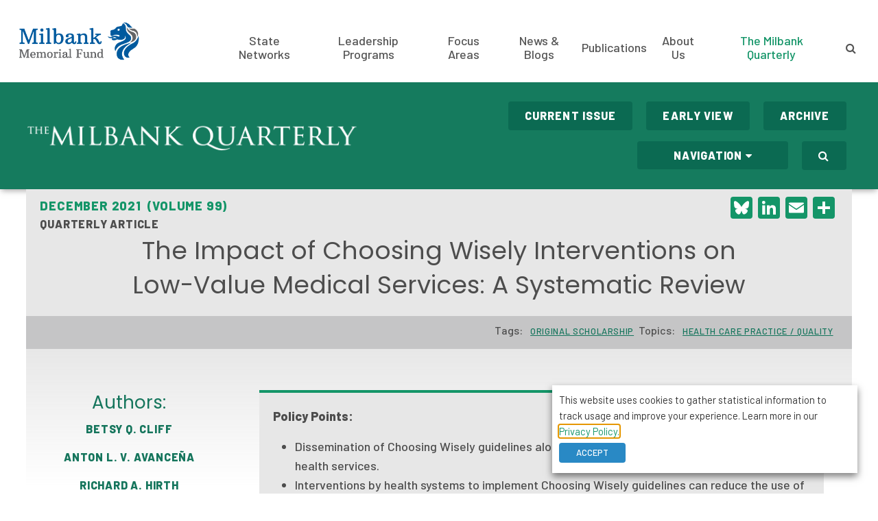

--- FILE ---
content_type: text/html; charset=UTF-8
request_url: https://www.milbank.org/quarterly/articles/the-impact-of-choosing-wisely-interventions-on-low-value-medical-services-a-systematic-review/
body_size: 21467
content:
<!doctype html><html lang="en-US"><head><title> The Impact of Choosing Wisely Interventions on Low-Value Medical Services: A Systematic Review | Milbank Quarterly | Milbank Memorial Fund</title><meta charset="UTF-8"><meta name="citation_journal_title" content="The Milbank Quarterly"><meta name="citation_title" content="The Impact of Choosing Wisely Interventions on Low-Value Medical Services: A Systematic Review"><meta name="citation_author" content="Betsy Q. Cliff"><meta name="citation_author" content="Anton L. V. Avanceña"><meta name="citation_author" content="Richard A. Hirth"><meta name="citation_author" content="Shoo-Yih Daniel Lee"><meta name="citation_publication_date" content="2021/08/17"><meta name="citation_volume" content="99"><meta name="citation_issue" content="4"><meta name="citation_firstpage" content="1024"><meta name="citation_lastpage" content="1058"><meta name="citation_doi" content="10.1111/1468-0009.12531"><meta name="viewport" content="width=device-width, initial-scale=1, minimum-scale=1, maximum-scale=1"><link href="https://fonts.googleapis.com/css?family=Barlow:400,500,800|Poppins:300,400,500&display=swap" rel="stylesheet"> <script src="https://cdn.userway.org/widget.js" data-account="2u0FYYjdIF"></script> <link rel="apple-touch-icon" sizes="57x57" href="/wp-content/themes/taco-theme/_/img/redesign/favicons/apple-icon-57x57.png"><link rel="apple-touch-icon" sizes="60x60" href="/wp-content/themes/taco-theme/_/img/redesign/favicons/apple-icon-60x60.png"><link rel="apple-touch-icon" sizes="72x72" href="/wp-content/themes/taco-theme/_/img/redesign/favicons/apple-icon-72x72.png"><link rel="apple-touch-icon" sizes="76x76" href="/wp-content/themes/taco-theme/_/img/redesign/favicons/apple-icon-76x76.png"><link rel="apple-touch-icon" sizes="114x114" href="/wp-content/themes/taco-theme/_/img/redesign/favicons/apple-icon-114x114.png"><link rel="apple-touch-icon" sizes="120x120" href="/wp-content/themes/taco-theme/_/img/redesign/favicons/apple-icon-120x120.png"><link rel="apple-touch-icon" sizes="144x144" href="/wp-content/themes/taco-theme/_/img/redesign/favicons/apple-icon-144x144.png"><link rel="apple-touch-icon" sizes="152x152" href="/wp-content/themes/taco-theme/_/img/redesign/favicons/apple-icon-152x152.png"><link rel="apple-touch-icon" sizes="180x180" href="/wp-content/themes/taco-theme/_/img/redesign/favicons/apple-icon-180x180.png"><link rel="icon" type="image/png" sizes="192x192"  href="/wp-content/themes/taco-theme/_/img/redesign/favicons/android-icon-192x192.png"><link rel="icon" type="image/png" sizes="32x32" href="/wp-content/themes/taco-theme/_/img/redesign/favicons/favicon-32x32.png"><link rel="icon" type="image/png" sizes="96x96" href="/wp-content/themes/taco-theme/_/img/redesign/favicons/favicon-96x96.png"><link rel="icon" type="image/png" sizes="16x16" href="/wp-content/themes/taco-theme/_/img/redesign/favicons/favicon-16x16.png"><link rel="manifest" href="/wp-content/themes/taco-theme/_/img/redesign/favicons/manifest.json"><meta name="msapplication-TileColor" content="#ffffff"><meta name="msapplication-TileImage" content="/ms-icon-144x144.png"><meta name="theme-color" content="#ffffff"><meta name="facebook-domain-verification" content="a36mojkkxzb0dsrbydp4rnaoat8y0z" /><meta name='robots' content='index, follow, max-image-preview:large, max-snippet:-1, max-video-preview:-1' />  <script data-cfasync="false" data-pagespeed-no-defer>var gtm4wp_datalayer_name = "dataLayer";
	var dataLayer = dataLayer || [];</script> <meta name="description" content="Choosing Wisely aims to reduce the use of unnecessary, low-value medical services through development of service-utilization recommendations. In this review, Betsy Q. Cliff of the University of Illinois Chicago School of Public Health and colleagues synthesized the literature on interventions identified as low value by Choosing Wisely. The authors found that health system interventions based on Choosing Wisely guidelines can reduce the use of low-value services. They also found that multicomponent interventions targeting clinicians are currently the most effective types of interventions." /><link rel="canonical" href="https://www.milbank.org/quarterly/articles/the-impact-of-choosing-wisely-interventions-on-low-value-medical-services-a-systematic-review/" /><meta property="og:locale" content="en_US" /><meta property="og:type" content="article" /><meta property="og:title" content="The Impact of Choosing Wisely Interventions on Low-Value Medical Services: A Systematic Review | Milbank Quarterly" /><meta property="og:description" content="Choosing Wisely aims to reduce the use of unnecessary, low-value medical services through development of service-utilization recommendations. In this review, Betsy Q. Cliff of the University of Illinois Chicago School of Public Health and colleagues synthesized the literature on interventions identified as low value by Choosing Wisely. The authors found that health system interventions based on Choosing Wisely guidelines can reduce the use of low-value services. They also found that multicomponent interventions targeting clinicians are currently the most effective types of interventions." /><meta property="og:url" content="https://www.milbank.org/quarterly/articles/the-impact-of-choosing-wisely-interventions-on-low-value-medical-services-a-systematic-review/" /><meta property="og:site_name" content="Milbank Memorial Fund" /><meta property="article:publisher" content="https://www.facebook.com/MilbankMemorialFund" /><meta property="article:modified_time" content="2022-01-03T15:17:50+00:00" /><meta property="og:image" content="https://www.milbank.org/wp-content/themes/taco-theme/_/img/redesign/social/milbank_quarterly_social.png" /><meta property="og:image:width" content="1200" /><meta property="og:image:height" content="600" /><meta property="og:image:type" content="image/png" /><meta name="twitter:card" content="summary_large_image" /><meta name="twitter:site" content="@milbankfund" /><meta name="twitter:label1" content="Est. reading time" /><meta name="twitter:data1" content="2 minutes" /><meta name="twitter:label2" content="Written by" /><meta name="twitter:data2" content="Betsy Q. Cliff, Anton L. V. Avanceña, Richard A. Hirth, Shoo-Yih Daniel Lee" /> <script type="application/ld+json" class="yoast-schema-graph">{"@context":"https://schema.org","@graph":[{"@type":"ScholarlyArticle","@id":"https://www.milbank.org/quarterly/articles/the-impact-of-choosing-wisely-interventions-on-low-value-medical-services-a-systematic-review/#article","isPartOf":{"@id":"https://www.milbank.org/quarterly/articles/the-impact-of-choosing-wisely-interventions-on-low-value-medical-services-a-systematic-review/"},"author":[{"@id":"https://www.milbank.org/#/schema/person/image/779edf718afe208c62fe939fdb7fad8e"},{"@id":"https://www.milbank.org/#/schema/person/image/371390c8478a9e40c2ddfce7ea2890b8"},{"@id":"https://www.milbank.org/#/schema/person/image/cb74927a3209327894a4f1c4b338c0bc"},{"@id":"https://www.milbank.org/#/schema/person/image/f69cc2f6779739fef9e273cd5ba7bf9e"}],"headline":"The Impact of Choosing Wisely Interventions on Low-Value Medical Services: A Systematic Review","datePublished":"2021-08-17T13:20:21+00:00","dateModified":"2022-01-03T15:17:50+00:00","mainEntityOfPage":{"@id":"https://www.milbank.org/quarterly/articles/the-impact-of-choosing-wisely-interventions-on-low-value-medical-services-a-systematic-review/"},"wordCount":327,"publisher":{"@id":"https://www.milbank.org/#organization"},"inLanguage":"en-US"},{"@type":"WebPage","@id":"https://www.milbank.org/quarterly/articles/the-impact-of-choosing-wisely-interventions-on-low-value-medical-services-a-systematic-review/","url":"https://www.milbank.org/quarterly/articles/the-impact-of-choosing-wisely-interventions-on-low-value-medical-services-a-systematic-review/","name":"The Impact of Choosing Wisely Interventions on Low-Value Medical Services: A Systematic Review | Milbank Quarterly","isPartOf":{"@id":"https://www.milbank.org/#website"},"datePublished":"2021-08-17T13:20:21+00:00","dateModified":"2022-01-03T15:17:50+00:00","description":"Choosing Wisely aims to reduce the use of unnecessary, low-value medical services through development of service-utilization recommendations. In this review, Betsy Q. Cliff of the University of Illinois Chicago School of Public Health and colleagues synthesized the literature on interventions identified as low value by Choosing Wisely. The authors found that health system interventions based on Choosing Wisely guidelines can reduce the use of low-value services. They also found that multicomponent interventions targeting clinicians are currently the most effective types of interventions.","breadcrumb":{"@id":"https://www.milbank.org/quarterly/articles/the-impact-of-choosing-wisely-interventions-on-low-value-medical-services-a-systematic-review/#breadcrumb"},"inLanguage":"en-US","potentialAction":[{"@type":"ReadAction","target":["https://www.milbank.org/quarterly/articles/the-impact-of-choosing-wisely-interventions-on-low-value-medical-services-a-systematic-review/"]}]},{"@type":"BreadcrumbList","@id":"https://www.milbank.org/quarterly/articles/the-impact-of-choosing-wisely-interventions-on-low-value-medical-services-a-systematic-review/#breadcrumb","itemListElement":[{"@type":"ListItem","position":1,"name":"Home","item":"https://www.milbank.org/"},{"@type":"ListItem","position":2,"name":"The Impact of Choosing Wisely Interventions on Low-Value Medical Services: A Systematic Review"}]},{"@type":"WebSite","@id":"https://www.milbank.org/#website","url":"https://www.milbank.org/","name":"Milbank Memorial Fund","description":"Using evidence to improve population health.","publisher":{"@id":"https://www.milbank.org/#organization"},"alternateName":"Milbank","potentialAction":[{"@type":"SearchAction","target":{"@type":"EntryPoint","urlTemplate":"https://www.milbank.org/?s={search_term_string}"},"query-input":{"@type":"PropertyValueSpecification","valueRequired":true,"valueName":"search_term_string"}}],"inLanguage":"en-US"},{"@type":"Organization","@id":"https://www.milbank.org/#organization","name":"Milbank Memorial Fund","alternateName":"Milbank","url":"https://www.milbank.org/","logo":{"@type":"ImageObject","inLanguage":"en-US","@id":"https://www.milbank.org/#/schema/logo/image/","url":"/wp-content/uploads/2024/12/Milbank-lion-head-square.png","contentUrl":"/wp-content/uploads/2024/12/Milbank-lion-head-square.png","width":180,"height":180,"caption":"Milbank Memorial Fund"},"image":{"@id":"https://www.milbank.org/#/schema/logo/image/"},"sameAs":["https://www.facebook.com/MilbankMemorialFund","https://x.com/milbankfund","https://www.linkedin.com/company/milbank-memorial-fund","https://www.youtube.com/channel/UCBdUOEEAeWfpx91Wj6RrfxQ"]},{"@type":"Person","@id":"https://www.milbank.org/#/schema/person/image/779edf718afe208c62fe939fdb7fad8e","name":"Betsy Q. Cliff","image":{"@type":"ImageObject","inLanguage":"en-US","@id":"https://www.milbank.org/#/schema/person/image/23494c9101089ad44ae88ce9d2f56aac","url":"https://secure.gravatar.com/avatar/?s=96&d=mm&r=g","contentUrl":"https://secure.gravatar.com/avatar/?s=96&d=mm&r=g","caption":"Betsy Q. Cliff"},"url":"https://www.milbank.org/author/betsy-q-cliff/"},{"@type":"Person","@id":"https://www.milbank.org/#/schema/person/image/371390c8478a9e40c2ddfce7ea2890b8","name":"Anton L. V. Avanceña","image":{"@type":"ImageObject","inLanguage":"en-US","@id":"https://www.milbank.org/#/schema/person/image/23494c9101089ad44ae88ce9d2f56aac","url":"https://secure.gravatar.com/avatar/?s=96&d=mm&r=g","contentUrl":"https://secure.gravatar.com/avatar/?s=96&d=mm&r=g","caption":"Anton L. V. Avanceña"},"url":"https://www.milbank.org/author/anton-l-v-avancena/"},{"@type":"Person","@id":"https://www.milbank.org/#/schema/person/image/cb74927a3209327894a4f1c4b338c0bc","name":"Richard A. Hirth","image":{"@type":"ImageObject","inLanguage":"en-US","@id":"https://www.milbank.org/#/schema/person/image/23494c9101089ad44ae88ce9d2f56aac","url":"https://secure.gravatar.com/avatar/?s=96&d=mm&r=g","contentUrl":"https://secure.gravatar.com/avatar/?s=96&d=mm&r=g","caption":"Richard A. Hirth"},"url":"https://www.milbank.org/author/richard-a-hirth/"},{"@type":"Person","@id":"https://www.milbank.org/#/schema/person/image/f69cc2f6779739fef9e273cd5ba7bf9e","name":"Shoo-Yih Daniel Lee","image":{"@type":"ImageObject","inLanguage":"en-US","@id":"https://www.milbank.org/#/schema/person/image/23494c9101089ad44ae88ce9d2f56aac","url":"https://secure.gravatar.com/avatar/?s=96&d=mm&r=g","contentUrl":"https://secure.gravatar.com/avatar/?s=96&d=mm&r=g","caption":"Shoo-Yih Daniel Lee"},"url":"https://www.milbank.org/author/shoo-yih-daniel-lee/"}]}</script> <link rel='dns-prefetch' href='//static.addtoany.com' /><link rel="alternate" title="oEmbed (JSON)" type="application/json+oembed" href="https://www.milbank.org/wp-json/oembed/1.0/embed?url=https%3A%2F%2Fwww.milbank.org%2Fquarterly%2Farticles%2Fthe-impact-of-choosing-wisely-interventions-on-low-value-medical-services-a-systematic-review%2F" /><link rel="alternate" title="oEmbed (XML)" type="text/xml+oembed" href="https://www.milbank.org/wp-json/oembed/1.0/embed?url=https%3A%2F%2Fwww.milbank.org%2Fquarterly%2Farticles%2Fthe-impact-of-choosing-wisely-interventions-on-low-value-medical-services-a-systematic-review%2F&#038;format=xml" /><style id='wp-img-auto-sizes-contain-inline-css' type='text/css'>img:is([sizes=auto i],[sizes^="auto," i]){contain-intrinsic-size:3000px 1500px}
/*# sourceURL=wp-img-auto-sizes-contain-inline-css */</style><style id='wp-block-library-inline-css' type='text/css'>:root{--wp-block-synced-color:#7a00df;--wp-block-synced-color--rgb:122,0,223;--wp-bound-block-color:var(--wp-block-synced-color);--wp-editor-canvas-background:#ddd;--wp-admin-theme-color:#007cba;--wp-admin-theme-color--rgb:0,124,186;--wp-admin-theme-color-darker-10:#006ba1;--wp-admin-theme-color-darker-10--rgb:0,107,160.5;--wp-admin-theme-color-darker-20:#005a87;--wp-admin-theme-color-darker-20--rgb:0,90,135;--wp-admin-border-width-focus:2px}@media (min-resolution:192dpi){:root{--wp-admin-border-width-focus:1.5px}}.wp-element-button{cursor:pointer}:root .has-very-light-gray-background-color{background-color:#eee}:root .has-very-dark-gray-background-color{background-color:#313131}:root .has-very-light-gray-color{color:#eee}:root .has-very-dark-gray-color{color:#313131}:root .has-vivid-green-cyan-to-vivid-cyan-blue-gradient-background{background:linear-gradient(135deg,#00d084,#0693e3)}:root .has-purple-crush-gradient-background{background:linear-gradient(135deg,#34e2e4,#4721fb 50%,#ab1dfe)}:root .has-hazy-dawn-gradient-background{background:linear-gradient(135deg,#faaca8,#dad0ec)}:root .has-subdued-olive-gradient-background{background:linear-gradient(135deg,#fafae1,#67a671)}:root .has-atomic-cream-gradient-background{background:linear-gradient(135deg,#fdd79a,#004a59)}:root .has-nightshade-gradient-background{background:linear-gradient(135deg,#330968,#31cdcf)}:root .has-midnight-gradient-background{background:linear-gradient(135deg,#020381,#2874fc)}:root{--wp--preset--font-size--normal:16px;--wp--preset--font-size--huge:42px}.has-regular-font-size{font-size:1em}.has-larger-font-size{font-size:2.625em}.has-normal-font-size{font-size:var(--wp--preset--font-size--normal)}.has-huge-font-size{font-size:var(--wp--preset--font-size--huge)}.has-text-align-center{text-align:center}.has-text-align-left{text-align:left}.has-text-align-right{text-align:right}.has-fit-text{white-space:nowrap!important}#end-resizable-editor-section{display:none}.aligncenter{clear:both}.items-justified-left{justify-content:flex-start}.items-justified-center{justify-content:center}.items-justified-right{justify-content:flex-end}.items-justified-space-between{justify-content:space-between}.screen-reader-text{border:0;clip-path:inset(50%);height:1px;margin:-1px;overflow:hidden;padding:0;position:absolute;width:1px;word-wrap:normal!important}.screen-reader-text:focus{background-color:#ddd;clip-path:none;color:#444;display:block;font-size:1em;height:auto;left:5px;line-height:normal;padding:15px 23px 14px;text-decoration:none;top:5px;width:auto;z-index:100000}html :where(.has-border-color){border-style:solid}html :where([style*=border-top-color]){border-top-style:solid}html :where([style*=border-right-color]){border-right-style:solid}html :where([style*=border-bottom-color]){border-bottom-style:solid}html :where([style*=border-left-color]){border-left-style:solid}html :where([style*=border-width]){border-style:solid}html :where([style*=border-top-width]){border-top-style:solid}html :where([style*=border-right-width]){border-right-style:solid}html :where([style*=border-bottom-width]){border-bottom-style:solid}html :where([style*=border-left-width]){border-left-style:solid}html :where(img[class*=wp-image-]){height:auto;max-width:100%}:where(figure){margin:0 0 1em}html :where(.is-position-sticky){--wp-admin--admin-bar--position-offset:var(--wp-admin--admin-bar--height,0px)}@media screen and (max-width:600px){html :where(.is-position-sticky){--wp-admin--admin-bar--position-offset:0px}}

/*# sourceURL=wp-block-library-inline-css */</style><style id='global-styles-inline-css' type='text/css'>:root{--wp--preset--aspect-ratio--square: 1;--wp--preset--aspect-ratio--4-3: 4/3;--wp--preset--aspect-ratio--3-4: 3/4;--wp--preset--aspect-ratio--3-2: 3/2;--wp--preset--aspect-ratio--2-3: 2/3;--wp--preset--aspect-ratio--16-9: 16/9;--wp--preset--aspect-ratio--9-16: 9/16;--wp--preset--color--black: #000000;--wp--preset--color--cyan-bluish-gray: #abb8c3;--wp--preset--color--white: #ffffff;--wp--preset--color--pale-pink: #f78da7;--wp--preset--color--vivid-red: #cf2e2e;--wp--preset--color--luminous-vivid-orange: #ff6900;--wp--preset--color--luminous-vivid-amber: #fcb900;--wp--preset--color--light-green-cyan: #7bdcb5;--wp--preset--color--vivid-green-cyan: #00d084;--wp--preset--color--pale-cyan-blue: #8ed1fc;--wp--preset--color--vivid-cyan-blue: #0693e3;--wp--preset--color--vivid-purple: #9b51e0;--wp--preset--color--navy: #005A9E;--wp--preset--color--light-blue: #0072BC;--wp--preset--color--grey: #636466;--wp--preset--color--green: #009566;--wp--preset--color--yellow: #ECC857;--wp--preset--gradient--vivid-cyan-blue-to-vivid-purple: linear-gradient(135deg,rgb(6,147,227) 0%,rgb(155,81,224) 100%);--wp--preset--gradient--light-green-cyan-to-vivid-green-cyan: linear-gradient(135deg,rgb(122,220,180) 0%,rgb(0,208,130) 100%);--wp--preset--gradient--luminous-vivid-amber-to-luminous-vivid-orange: linear-gradient(135deg,rgb(252,185,0) 0%,rgb(255,105,0) 100%);--wp--preset--gradient--luminous-vivid-orange-to-vivid-red: linear-gradient(135deg,rgb(255,105,0) 0%,rgb(207,46,46) 100%);--wp--preset--gradient--very-light-gray-to-cyan-bluish-gray: linear-gradient(135deg,rgb(238,238,238) 0%,rgb(169,184,195) 100%);--wp--preset--gradient--cool-to-warm-spectrum: linear-gradient(135deg,rgb(74,234,220) 0%,rgb(151,120,209) 20%,rgb(207,42,186) 40%,rgb(238,44,130) 60%,rgb(251,105,98) 80%,rgb(254,248,76) 100%);--wp--preset--gradient--blush-light-purple: linear-gradient(135deg,rgb(255,206,236) 0%,rgb(152,150,240) 100%);--wp--preset--gradient--blush-bordeaux: linear-gradient(135deg,rgb(254,205,165) 0%,rgb(254,45,45) 50%,rgb(107,0,62) 100%);--wp--preset--gradient--luminous-dusk: linear-gradient(135deg,rgb(255,203,112) 0%,rgb(199,81,192) 50%,rgb(65,88,208) 100%);--wp--preset--gradient--pale-ocean: linear-gradient(135deg,rgb(255,245,203) 0%,rgb(182,227,212) 50%,rgb(51,167,181) 100%);--wp--preset--gradient--electric-grass: linear-gradient(135deg,rgb(202,248,128) 0%,rgb(113,206,126) 100%);--wp--preset--gradient--midnight: linear-gradient(135deg,rgb(2,3,129) 0%,rgb(40,116,252) 100%);--wp--preset--font-size--small: 13px;--wp--preset--font-size--medium: 20px;--wp--preset--font-size--large: 36px;--wp--preset--font-size--x-large: 42px;--wp--preset--spacing--20: 0.44rem;--wp--preset--spacing--30: 0.67rem;--wp--preset--spacing--40: 1rem;--wp--preset--spacing--50: 1.5rem;--wp--preset--spacing--60: 2.25rem;--wp--preset--spacing--70: 3.38rem;--wp--preset--spacing--80: 5.06rem;--wp--preset--shadow--natural: 6px 6px 9px rgba(0, 0, 0, 0.2);--wp--preset--shadow--deep: 12px 12px 50px rgba(0, 0, 0, 0.4);--wp--preset--shadow--sharp: 6px 6px 0px rgba(0, 0, 0, 0.2);--wp--preset--shadow--outlined: 6px 6px 0px -3px rgb(255, 255, 255), 6px 6px rgb(0, 0, 0);--wp--preset--shadow--crisp: 6px 6px 0px rgb(0, 0, 0);}:where(body) { margin: 0; }.wp-site-blocks > .alignleft { float: left; margin-right: 2em; }.wp-site-blocks > .alignright { float: right; margin-left: 2em; }.wp-site-blocks > .aligncenter { justify-content: center; margin-left: auto; margin-right: auto; }:where(.is-layout-flex){gap: 0.5em;}:where(.is-layout-grid){gap: 0.5em;}.is-layout-flow > .alignleft{float: left;margin-inline-start: 0;margin-inline-end: 2em;}.is-layout-flow > .alignright{float: right;margin-inline-start: 2em;margin-inline-end: 0;}.is-layout-flow > .aligncenter{margin-left: auto !important;margin-right: auto !important;}.is-layout-constrained > .alignleft{float: left;margin-inline-start: 0;margin-inline-end: 2em;}.is-layout-constrained > .alignright{float: right;margin-inline-start: 2em;margin-inline-end: 0;}.is-layout-constrained > .aligncenter{margin-left: auto !important;margin-right: auto !important;}.is-layout-constrained > :where(:not(.alignleft):not(.alignright):not(.alignfull)){margin-left: auto !important;margin-right: auto !important;}body .is-layout-flex{display: flex;}.is-layout-flex{flex-wrap: wrap;align-items: center;}.is-layout-flex > :is(*, div){margin: 0;}body .is-layout-grid{display: grid;}.is-layout-grid > :is(*, div){margin: 0;}body{padding-top: 0px;padding-right: 0px;padding-bottom: 0px;padding-left: 0px;}a:where(:not(.wp-element-button)){text-decoration: underline;}:root :where(.wp-element-button, .wp-block-button__link){background-color: #32373c;border-width: 0;color: #fff;font-family: inherit;font-size: inherit;font-style: inherit;font-weight: inherit;letter-spacing: inherit;line-height: inherit;padding-top: calc(0.667em + 2px);padding-right: calc(1.333em + 2px);padding-bottom: calc(0.667em + 2px);padding-left: calc(1.333em + 2px);text-decoration: none;text-transform: inherit;}.has-black-color{color: var(--wp--preset--color--black) !important;}.has-cyan-bluish-gray-color{color: var(--wp--preset--color--cyan-bluish-gray) !important;}.has-white-color{color: var(--wp--preset--color--white) !important;}.has-pale-pink-color{color: var(--wp--preset--color--pale-pink) !important;}.has-vivid-red-color{color: var(--wp--preset--color--vivid-red) !important;}.has-luminous-vivid-orange-color{color: var(--wp--preset--color--luminous-vivid-orange) !important;}.has-luminous-vivid-amber-color{color: var(--wp--preset--color--luminous-vivid-amber) !important;}.has-light-green-cyan-color{color: var(--wp--preset--color--light-green-cyan) !important;}.has-vivid-green-cyan-color{color: var(--wp--preset--color--vivid-green-cyan) !important;}.has-pale-cyan-blue-color{color: var(--wp--preset--color--pale-cyan-blue) !important;}.has-vivid-cyan-blue-color{color: var(--wp--preset--color--vivid-cyan-blue) !important;}.has-vivid-purple-color{color: var(--wp--preset--color--vivid-purple) !important;}.has-navy-color{color: var(--wp--preset--color--navy) !important;}.has-light-blue-color{color: var(--wp--preset--color--light-blue) !important;}.has-grey-color{color: var(--wp--preset--color--grey) !important;}.has-green-color{color: var(--wp--preset--color--green) !important;}.has-yellow-color{color: var(--wp--preset--color--yellow) !important;}.has-black-background-color{background-color: var(--wp--preset--color--black) !important;}.has-cyan-bluish-gray-background-color{background-color: var(--wp--preset--color--cyan-bluish-gray) !important;}.has-white-background-color{background-color: var(--wp--preset--color--white) !important;}.has-pale-pink-background-color{background-color: var(--wp--preset--color--pale-pink) !important;}.has-vivid-red-background-color{background-color: var(--wp--preset--color--vivid-red) !important;}.has-luminous-vivid-orange-background-color{background-color: var(--wp--preset--color--luminous-vivid-orange) !important;}.has-luminous-vivid-amber-background-color{background-color: var(--wp--preset--color--luminous-vivid-amber) !important;}.has-light-green-cyan-background-color{background-color: var(--wp--preset--color--light-green-cyan) !important;}.has-vivid-green-cyan-background-color{background-color: var(--wp--preset--color--vivid-green-cyan) !important;}.has-pale-cyan-blue-background-color{background-color: var(--wp--preset--color--pale-cyan-blue) !important;}.has-vivid-cyan-blue-background-color{background-color: var(--wp--preset--color--vivid-cyan-blue) !important;}.has-vivid-purple-background-color{background-color: var(--wp--preset--color--vivid-purple) !important;}.has-navy-background-color{background-color: var(--wp--preset--color--navy) !important;}.has-light-blue-background-color{background-color: var(--wp--preset--color--light-blue) !important;}.has-grey-background-color{background-color: var(--wp--preset--color--grey) !important;}.has-green-background-color{background-color: var(--wp--preset--color--green) !important;}.has-yellow-background-color{background-color: var(--wp--preset--color--yellow) !important;}.has-black-border-color{border-color: var(--wp--preset--color--black) !important;}.has-cyan-bluish-gray-border-color{border-color: var(--wp--preset--color--cyan-bluish-gray) !important;}.has-white-border-color{border-color: var(--wp--preset--color--white) !important;}.has-pale-pink-border-color{border-color: var(--wp--preset--color--pale-pink) !important;}.has-vivid-red-border-color{border-color: var(--wp--preset--color--vivid-red) !important;}.has-luminous-vivid-orange-border-color{border-color: var(--wp--preset--color--luminous-vivid-orange) !important;}.has-luminous-vivid-amber-border-color{border-color: var(--wp--preset--color--luminous-vivid-amber) !important;}.has-light-green-cyan-border-color{border-color: var(--wp--preset--color--light-green-cyan) !important;}.has-vivid-green-cyan-border-color{border-color: var(--wp--preset--color--vivid-green-cyan) !important;}.has-pale-cyan-blue-border-color{border-color: var(--wp--preset--color--pale-cyan-blue) !important;}.has-vivid-cyan-blue-border-color{border-color: var(--wp--preset--color--vivid-cyan-blue) !important;}.has-vivid-purple-border-color{border-color: var(--wp--preset--color--vivid-purple) !important;}.has-navy-border-color{border-color: var(--wp--preset--color--navy) !important;}.has-light-blue-border-color{border-color: var(--wp--preset--color--light-blue) !important;}.has-grey-border-color{border-color: var(--wp--preset--color--grey) !important;}.has-green-border-color{border-color: var(--wp--preset--color--green) !important;}.has-yellow-border-color{border-color: var(--wp--preset--color--yellow) !important;}.has-vivid-cyan-blue-to-vivid-purple-gradient-background{background: var(--wp--preset--gradient--vivid-cyan-blue-to-vivid-purple) !important;}.has-light-green-cyan-to-vivid-green-cyan-gradient-background{background: var(--wp--preset--gradient--light-green-cyan-to-vivid-green-cyan) !important;}.has-luminous-vivid-amber-to-luminous-vivid-orange-gradient-background{background: var(--wp--preset--gradient--luminous-vivid-amber-to-luminous-vivid-orange) !important;}.has-luminous-vivid-orange-to-vivid-red-gradient-background{background: var(--wp--preset--gradient--luminous-vivid-orange-to-vivid-red) !important;}.has-very-light-gray-to-cyan-bluish-gray-gradient-background{background: var(--wp--preset--gradient--very-light-gray-to-cyan-bluish-gray) !important;}.has-cool-to-warm-spectrum-gradient-background{background: var(--wp--preset--gradient--cool-to-warm-spectrum) !important;}.has-blush-light-purple-gradient-background{background: var(--wp--preset--gradient--blush-light-purple) !important;}.has-blush-bordeaux-gradient-background{background: var(--wp--preset--gradient--blush-bordeaux) !important;}.has-luminous-dusk-gradient-background{background: var(--wp--preset--gradient--luminous-dusk) !important;}.has-pale-ocean-gradient-background{background: var(--wp--preset--gradient--pale-ocean) !important;}.has-electric-grass-gradient-background{background: var(--wp--preset--gradient--electric-grass) !important;}.has-midnight-gradient-background{background: var(--wp--preset--gradient--midnight) !important;}.has-small-font-size{font-size: var(--wp--preset--font-size--small) !important;}.has-medium-font-size{font-size: var(--wp--preset--font-size--medium) !important;}.has-large-font-size{font-size: var(--wp--preset--font-size--large) !important;}.has-x-large-font-size{font-size: var(--wp--preset--font-size--x-large) !important;}
/*# sourceURL=global-styles-inline-css */</style><link rel='stylesheet' id='cookie-law-info-css' href='/wp-content/plugins/webtoffee-gdpr-cookie-consent/public/css/cookie-law-info-public.css?ver=2.3.9' type='text/css' media='all' /><link rel='stylesheet' id='cookie-law-info-gdpr-css' href='/wp-content/plugins/webtoffee-gdpr-cookie-consent/public/css/cookie-law-info-gdpr.css?ver=2.3.9' type='text/css' media='all' /><style id='cookie-law-info-gdpr-inline-css' type='text/css'>.cli-modal-content, .cli-tab-content { background-color: #ffffff; }.cli-privacy-content-text, .cli-modal .cli-modal-dialog, .cli-tab-container p, a.cli-privacy-readmore { color: #000000; }.cli-tab-header { background-color: #f2f2f2; }.cli-tab-header, .cli-tab-header a.cli-nav-link,span.cli-necessary-caption,.cli-switch .cli-slider:after { color: #000000; }.cli-switch .cli-slider:before { background-color: #ffffff; }.cli-switch input:checked + .cli-slider:before { background-color: #ffffff; }.cli-switch .cli-slider { background-color: #e3e1e8; }.cli-switch input:checked + .cli-slider { background-color: #28a745; }.cli-modal-close svg { fill: #000000; }.cli-tab-footer .wt-cli-privacy-accept-all-btn { background-color: #00acad; color: #ffffff}.cli-tab-footer .wt-cli-privacy-accept-btn { background-color: #00acad; color: #ffffff}.cli-tab-header a:before{ border-right: 1px solid #000000; border-bottom: 1px solid #000000; }
/*# sourceURL=cookie-law-info-gdpr-inline-css */</style><link rel='stylesheet' id='font_awesome-css' href='/wp-content/themes/taco-theme/_/lib/font-awesome-4.6.3/css/font-awesome.min.css?ver=1.158' type='text/css' media='all' /><link rel='stylesheet' id='jquery-vectormapcss-css' href='/wp-content/themes/taco-theme/_/lib/jquery-jvectormap-2.0.3/jquery-jvectormap-2.0.3.css?ver=1.158' type='text/css' media='all' /><link rel='stylesheet' id='redesign-css' href='/wp-content/themes/taco-theme/_/css/redesign.css?ver=1.158' type='text/css' media='all' /><link rel='stylesheet' id='tablepress-default-css' href='/wp-content/tablepress-combined.min.css?ver=3' type='text/css' media='all' /><link rel='stylesheet' id='tablepress-datatables-buttons-css' href='/wp-content/plugins/tablepress-premium/modules/css/build/datatables.buttons.css?ver=3.2.6' type='text/css' media='all' /><link rel='stylesheet' id='tablepress-datatables-columnfilterwidgets-css' href='/wp-content/plugins/tablepress-premium/modules/css/build/datatables.columnfilterwidgets.css?ver=3.2.6' type='text/css' media='all' /><link rel='stylesheet' id='tablepress-datatables-fixedheader-css' href='/wp-content/plugins/tablepress-premium/modules/css/build/datatables.fixedheader.css?ver=3.2.6' type='text/css' media='all' /><link rel='stylesheet' id='tablepress-datatables-fixedcolumns-css' href='/wp-content/plugins/tablepress-premium/modules/css/build/datatables.fixedcolumns.css?ver=3.2.6' type='text/css' media='all' /><link rel='stylesheet' id='tablepress-datatables-scroll-buttons-css' href='/wp-content/plugins/tablepress-premium/modules/css/build/datatables.scroll-buttons.css?ver=3.2.6' type='text/css' media='all' /><link rel='stylesheet' id='tablepress-responsive-tables-css' href='/wp-content/plugins/tablepress-premium/modules/css/build/responsive-tables.css?ver=3.2.6' type='text/css' media='all' /><link rel='stylesheet' id='addtoany-css' href='/wp-content/plugins/add-to-any/addtoany.min.css?ver=1.16' type='text/css' media='all' /> <script type="text/javascript" src="/wp-content/themes/taco-theme/_/lib/jquery/jquery-3.1.0.min.js?ver=1.158" id="jquery-js"></script> <script type="text/javascript" id="addtoany-core-js-before">window.a2a_config=window.a2a_config||{};a2a_config.callbacks=[];a2a_config.overlays=[];a2a_config.templates={};
a2a_config.templates.email = {
    subject: "Shared with you from Milbank.org",
    body: "${title}\n${link}",
};

//# sourceURL=addtoany-core-js-before</script> <script type="text/javascript" defer src="https://static.addtoany.com/menu/page.js" id="addtoany-core-js"></script> <script type="text/javascript" defer src="/wp-content/plugins/add-to-any/addtoany.min.js?ver=1.1" id="addtoany-jquery-js"></script> <script type="text/javascript" id="cookie-law-info-js-extra">var Cli_Data = {"nn_cookie_ids":["_hjAbsoluteSessionInProgress","_hjTLDTest","CONSENT","vuid","__atuvc","__atuvs","lang","bcookie","lidc","VISITOR_INFO1_LIVE","IDE","test_cookie","yt-remote-device-id","yt.innertube::requests","yt.innertube::nextId","yt-remote-connected-devices","_gcl_au","_ga_0JXFP3TZJG","_ga","_gid","_gat_UA-35374969-1","uvc","_hjid","_hjFirstSeen","_hjIncludedInPageviewSample","UserMatchHistory","AnalyticsSyncHistory","li_gc","at-rand","xtc","personalization_id","loc","_fbp","bscookie","fr","YSC"],"non_necessary_cookies":{"necessary":["li_gc","cookielawinfo-checkbox-advertisement"],"functional":["__atuvc","__atuvs","lang","bcookie","lidc"],"analytics":["_hjAbsoluteSessionInProgress","_hjTLDTest","CONSENT","vuid","_gcl_au","_ga_0JXFP3TZJG","_ga","_gid","_gat_UA-35374969-1","uvc","_hjid","_hjFirstSeen","_hjIncludedInPageviewSample","xtc","at-rand","AnalyticsSyncHistory"],"advertisement":["VISITOR_INFO1_LIVE","IDE","test_cookie","yt-remote-device-id","yt.innertube::requests","yt.innertube::nextId","yt-remote-connected-devices","personalization_id","loc","_fbp","bscookie","fr","YSC","UserMatchHistory"]},"cookielist":{"necessary":{"id":15111,"status":true,"priority":0,"title":"Necessary","strict":true,"default_state":false,"ccpa_optout":false,"loadonstart":false},"functional":{"id":15112,"status":true,"priority":5,"title":"Functional","strict":false,"default_state":false,"ccpa_optout":false,"loadonstart":false},"performance":{"id":15113,"status":true,"priority":4,"title":"Performance","strict":false,"default_state":false,"ccpa_optout":false,"loadonstart":false},"analytics":{"id":15114,"status":true,"priority":3,"title":"Analytics","strict":false,"default_state":false,"ccpa_optout":false,"loadonstart":false},"advertisement":{"id":15115,"status":true,"priority":2,"title":"Advertisement","strict":false,"default_state":false,"ccpa_optout":false,"loadonstart":false},"others":{"id":15116,"status":true,"priority":1,"title":"Others","strict":false,"default_state":false,"ccpa_optout":false,"loadonstart":false}},"ajax_url":"https://www.milbank.org/wp-admin/admin-ajax.php","current_lang":"en","security":"bbfb76894d","eu_countries":["GB"],"geoIP":"disabled","use_custom_geolocation_api":"","custom_geolocation_api":"https://geoip.cookieyes.com/geoip/checker/result.php","consentVersion":"1","strictlyEnabled":["necessary","obligatoire"],"cookieDomain":"","privacy_length":"250","ccpaEnabled":"1","ccpaRegionBased":"","ccpaBarEnabled":"1","ccpaType":"ccpa_gdpr","triggerDomRefresh":"","secure_cookies":""};
var log_object = {"ajax_url":"https://www.milbank.org/wp-admin/admin-ajax.php"};
//# sourceURL=cookie-law-info-js-extra</script> <script type="text/javascript" src="/wp-content/plugins/webtoffee-gdpr-cookie-consent/public/js/cookie-law-info-public.js?ver=2.3.9" id="cookie-law-info-js"></script> <script type="text/javascript" id="cookie-law-info-ccpa-js-extra">var ccpa_data = {"opt_out_prompt":"Do you really wish to opt out?","opt_out_confirm":"Confirm","opt_out_cancel":"Cancel"};
//# sourceURL=cookie-law-info-ccpa-js-extra</script> <script type="text/javascript" src="/wp-content/plugins/webtoffee-gdpr-cookie-consent/admin/modules/ccpa/assets/js/cookie-law-info-ccpa.js?ver=2.3.9" id="cookie-law-info-ccpa-js"></script> <link rel="https://api.w.org/" href="https://www.milbank.org/wp-json/" /><link rel="alternate" title="JSON" type="application/json" href="https://www.milbank.org/wp-json/wp/v2/quarterly-article/32603" /><link rel="EditURI" type="application/rsd+xml" title="RSD" href="https://www.milbank.org/xmlrpc.php?rsd" /><meta name="generator" content="WordPress 6.9" /><link rel='shortlink' href='https://www.milbank.org/?p=32603' />  <script data-cfasync="false" data-pagespeed-no-defer type="text/javascript">var dataLayer_content = {"pageTitle":"The Impact of Choosing Wisely Interventions on Low-Value Medical Services: A Systematic Review | Milbank Quarterly","pagePostType":"quarterly-article","pagePostType2":"single-quarterly-article","pagePostAuthor":"Alessa Erawan","pagePostDate":"August 17, 2021","pagePostDateYear":2021,"pagePostDateMonth":8,"pagePostDateDay":17,"pagePostDateDayName":"Tuesday","pagePostDateHour":9,"pagePostDateMinute":20,"pagePostDateIso":"2021-08-17T09:20:21-04:00","pagePostDateUnix":1629192021,"pagePostTerms":{"quarterly-topic":["Health Care Practice \/ Quality"],"quarterly-department":["Original Scholarship"],"author":["betsy-q-cliff","anton-l-v-avancena","richard-a-hirth","shoo-yih-daniel-lee"],"meta":{"headline_primary_heading":"","headline_descriptor":"","doi":"10.1111\/1468-0009.12531","start_page":1024,"end_page":1058,"policy_points":"\r\n \tDissemination of Choosing Wisely guidelines alone is unlikely to reduce the use of low-value health services.\r\n \tInterventions by health systems to implement Choosing Wisely guidelines can reduce the use of low-value services.\r\n \tMulticomponent interventions targeting clinicians are currently the most effective types of interventions.\r\n","citation":"Cliff BQ, Avanceña AL, Hirth RA, Lee SYD. The Impact of Choosing Wisely Interventions on Low-Value Medical Services: A Systemic Review. Milbank Q. 2021;99(4):1024-1058. https:\/\/onlinelibrary.wiley.com\/doi\/full\/10.1111\/1468-0009.12531","commentary_post_id":""}}};
	dataLayer.push( dataLayer_content );</script> <script data-cfasync="false" data-pagespeed-no-defer type="text/javascript">console.warn && console.warn("[GTM4WP] Google Tag Manager container code placement set to OFF !!!");
	console.warn && console.warn("[GTM4WP] Data layer codes are active but GTM container must be loaded using custom coding !!!");</script> <script>(function($) {
    $(function() {
    	FWP.do_scroll = true;

    	$(document).on('click', '.facetwp-load-more', function() {
        	FWP.do_scroll = false;
    	});
    });
})(jQuery);

document.addEventListener('facetwp-loaded', function() {
    if (FWP.do_scroll && FWP.loaded) {
        $('html, body').animate({
            scrollTop: $('.facetwp-template').offset().top - 200 // Scrolls to the top of the element with class "facetwp-template"
        }, 500); // 500ms scroll duration
    }
    FWP.do_scroll = true;
});</script> <link rel='stylesheet' id='cookie-law-info-table-css' href='/wp-content/plugins/webtoffee-gdpr-cookie-consent/public/css/cookie-law-info-table.css?ver=2.3.9' type='text/css' media='all' /></head><body class="wp-singular quarterly-article-template-default single single-quarterly-article postid-32603 wp-theme-taco-theme the-impact-of-choosing-wisely-interventions-on-low-value-medical-services-a-systematic-review page mq"> <noscript><iframe src="//www.googletagmanager.com/ns.html?id=GTM-MBDTM2" height="0" width="0" style="display:none;visibility:hidden"></iframe></noscript> <script>(function(w,d,s,l,i){w[l]=w[l]||[];w[l].push({'gtm.start':
  new Date().getTime(),event:'gtm.js'});var f=d.getElementsByTagName(s)[0],
  j=d.createElement(s),dl=l!='dataLayer'?'&l='+l:'';j.async=true;j.src=
  '//www.googletagmanager.com/gtm.js?id='+i+dl;f.parentNode.insertBefore(j,f);
  })(window,document,'script','dataLayer','GTM-MBDTM2');</script> <header class="header new-menu" role="banner" id="header-main"><div class="inner"><div class="logo"> <img id="print-logo" src="/wp-content/themes/taco-theme/_/img/redesign/logo-header-milbank-memorial-fund.png?v=1.158" alt=""> <a href="https://www.milbank.org">Milbank Memorial Fund</a></div> <button class="nav-toggle">Menu</button><div class="header-contents"><nav class="main-menu" id="main-menu" role="navigation" aria-label="Main Menu"><div class="header-default-search"><form role="search" method="get" class="searchbox" action="https://www.milbank.org/search-results/"> <input type="text" placeholder="Search...." name="fwp_search" class="searchbox-input"> <button type="submit" class="searchbox-submit" value="GO"><i class="fa fa-search"></i></button> <span class="searchbox-icon"><i class="fa fa-search"></i></span></form></div><div class="menu-wrapper"><ul id="menu-primary-menu-2018" class="menu"><li id="menu-item-22579" class="menu-item menu-item-type-post_type menu-item-object-page menu-item-has-children menu-item-22579 menu-item-state-networks"><a href="https://www.milbank.org/state-networks/">State Networks</a><div class="dropdown-wrapper"><div class="dropdown-inner"><div class="overview"><div class="category-label"> <a href="https://www.milbank.org/state-networks/" class="arrow-cta">Overview</a></div><p>The Fund supports networks of state health policy decision makers to help identify, inspire, and inform policy leaders.</p></div><ul class="sub-menu"><li id="menu-item-22580" class="menu-item menu-item-type-post_type menu-item-object-page menu-item-22580 menu-item-state-networks-state-leadership-network"><a href="https://www.milbank.org/state-networks/state-leadership-network/">Milbank State Leadership Network</a></li><li id="menu-item-35662" class="menu-item menu-item-type-post_type menu-item-object-page menu-item-35662 menu-item-state-networks-milbank-primary-care-networks"><a href="https://www.milbank.org/state-networks/milbank-primary-care-networks/">Milbank Primary Care Leadership Networks</a></li><li id="menu-item-28600" class="menu-item menu-item-type-post_type menu-item-object-page menu-item-28600 menu-item-state-networks-primary-care-network-archive"><a href="https://www.milbank.org/state-networks/primary-care-network-archive/">Primary Care Network Archive</a></li></ul></li><li id="menu-item-32290" class="menu-item menu-item-type-post_type menu-item-object-page menu-item-has-children menu-item-32290 menu-item-leadership-programs"><a href="https://www.milbank.org/leadership-programs/">Leadership Programs</a><div class="dropdown-wrapper"><div class="dropdown-inner"><div class="overview"><div class="category-label"> <a href="https://www.milbank.org/leadership-programs/" class="arrow-cta">Overview</a></div><p>The Milbank Memorial Fund supports two state leadership programs for legislative and executive branch state government officials committed to improving population health.</p></div><ul class="sub-menu"><li id="menu-item-22594" class="menu-item menu-item-type-post_type menu-item-object-page menu-item-22594 menu-item-leadership-programs-emerging-leaders-program"><a href="https://www.milbank.org/leadership-programs/emerging-leaders-program/">Emerging Leaders Program</a></li><li id="menu-item-32291" class="menu-item menu-item-type-post_type menu-item-object-page menu-item-32291 menu-item-leadership-programs-milbank-fellows-program"><a href="https://www.milbank.org/leadership-programs/milbank-fellows-program/">Milbank Fellows Program</a></li></ul></li><li id="menu-item-28583" class="menu-item menu-item-type-post_type menu-item-object-page menu-item-has-children menu-item-28583 menu-item-focus-areas"><a href="https://www.milbank.org/focus-areas/">Focus Areas</a><div class="dropdown-wrapper"><div class="dropdown-inner"><div class="overview"><div class="category-label"> <a href="https://www.milbank.org/focus-areas/" class="arrow-cta">Overview</a></div><p>The Fund identifies and shares policy ideas and analysis to advance state health leadership, strong primary care, and sustainable health care costs.</p></div><ul class="sub-menu"><li id="menu-item-28639" class="menu-item menu-item-type-post_type menu-item-object-page menu-item-28639 menu-item-focus-areas-state-health-policy-leadership"><a href="https://www.milbank.org/focus-areas/state-health-policy-leadership/">State Health Policy Leadership</a></li><li id="menu-item-28663" class="menu-item menu-item-type-post_type menu-item-object-page menu-item-28663 menu-item-focus-areas-primary-care-transformation"><a href="https://www.milbank.org/focus-areas/primary-care-transformation/">Primary Care Transformation</a></li><li id="menu-item-22582" class="menu-item menu-item-type-post_type menu-item-object-page menu-item-22582 menu-item-focus-areas-total-cost-of-care"><a href="https://www.milbank.org/focus-areas/total-cost-of-care/">Health Care Affordability</a></li><li id="menu-item-33425" class="menu-item menu-item-type-post_type menu-item-object-page menu-item-33425 menu-item-focus-areas-total-cost-of-care-peterson-milbank"><a href="https://www.milbank.org/focus-areas/total-cost-of-care/peterson-milbank/">Peterson-Milbank Program for Sustainable Health Care Costs</a></li></ul></li><li id="menu-item-22600" class="menu-item menu-item-type-post_type menu-item-object-page menu-item-has-children menu-item-22600 menu-item-news-blogs"><a href="https://www.milbank.org/news-blogs/">News &#038; Blogs</a><div class="dropdown-wrapper"><div class="dropdown-inner"><div class="overview"><div class="category-label"> <a href="https://www.milbank.org/news-blogs/" class="arrow-cta">Overview</a></div><p>Keep up with news and updates from the Milbank Memorial Fund. And read the latest posts from our staff and guest authors.</p></div><ul class="sub-menu"><li id="menu-item-22587" class="menu-item menu-item-type-post_type menu-item-object-page menu-item-22587 menu-item-news-updates"><a href="https://www.milbank.org/news-updates/">Articles and Updates</a></li><li id="menu-item-38932" class="menu-item menu-item-type-post_type menu-item-object-page menu-item-38932 menu-item-events"><a href="https://www.milbank.org/events/">Events</a></li><li id="menu-item-32297" class="menu-item menu-item-type-post_type menu-item-object-page menu-item-32297 menu-item-newsroom"><a href="https://www.milbank.org/newsroom/">Newsroom</a></li><li id="menu-item-22588" class="menu-item menu-item-type-post_type menu-item-object-page menu-item-22588 menu-item-thestatesofhealth"><a href="https://www.milbank.org/thestatesofhealth/">The States of Health</a></li><li id="menu-item-27294" class="menu-item menu-item-type-post_type menu-item-object-page menu-item-27294 menu-item-view-from-here"><a href="https://www.milbank.org/view-from-here/">The View from Here: Milbank Perspectives</a></li></ul></li><li id="menu-item-28928" class="menu-item menu-item-type-post_type menu-item-object-page menu-item-has-children menu-item-28928 menu-item-resources"><a href="https://www.milbank.org/resources/">Publications</a><div class="dropdown-wrapper"><div class="dropdown-inner"><div class="overview"><div class="category-label"> <a href="https://www.milbank.org/resources/" class="arrow-cta">Overview</a></div><p>The Fund publishes <i>The Milbank Quarterly</i>, as well as reports, issues briefs, and case studies on topics important to health policy leaders.</p></div><ul class="sub-menu"><li id="menu-item-22602" class="menu-item menu-item-type-custom menu-item-object-custom menu-item-22602 menu-item-resources-fwp-resource-type-report"><a href="https://www.milbank.org/resources/?fwp_resource_type=report">Reports</a></li><li id="menu-item-22603" class="menu-item menu-item-type-custom menu-item-object-custom menu-item-22603 menu-item-resources-fwp-resource-type-issue-brief"><a href="https://www.milbank.org/resources/?fwp_resource_type=issue-brief">Issue Briefs</a></li><li id="menu-item-23075" class="menu-item menu-item-type-custom menu-item-object-custom menu-item-23075 menu-item-resources-fwp-resource-type-case-studies"><a href="https://www.milbank.org/resources/?fwp_resource_type=case-studies">Case Studies</a></li><li id="menu-item-36228" class="menu-item menu-item-type-post_type menu-item-object-page menu-item-36228 menu-item-focus-areas-primary-care-transformation-health-of-us-primary-care-scorecard"><a href="https://www.milbank.org/focus-areas/primary-care-transformation/health-of-us-primary-care-scorecard/">Health of US Primary Care Scorecard</a></li><li id="menu-item-22605" class="menu-item menu-item-type-custom menu-item-object-custom menu-item-22605 menu-item-quarterly current-page-ancestor"><a href="https://www.milbank.org/quarterly/" title="milbank-quarterly"><i>The Milbank Quarterly</i></a></li></ul></li><li id="menu-item-22575" class="menu-item menu-item-type-post_type menu-item-object-page menu-item-has-children menu-item-22575 menu-item-about"><a href="https://www.milbank.org/about/">About Us</a><div class="dropdown-wrapper"><div class="dropdown-inner"><div class="overview"><div class="category-label"> <a href="https://www.milbank.org/about/" class="arrow-cta">Overview</a></div><p>The Milbank Memorial Fund is is a foundation that works to improve population health and health equity.</p></div><ul class="sub-menu"><li id="menu-item-22576" class="menu-item menu-item-type-post_type menu-item-object-page menu-item-22576 menu-item-about-history"><a href="https://www.milbank.org/about/history/">Our History</a></li><li id="menu-item-22577" class="menu-item menu-item-type-post_type menu-item-object-page menu-item-22577 menu-item-about-staff"><a href="https://www.milbank.org/about/staff/">Staff</a></li><li id="menu-item-22578" class="menu-item menu-item-type-post_type menu-item-object-page menu-item-22578 menu-item-about-board"><a href="https://www.milbank.org/about/board/">Board of Directors</a></li><li id="menu-item-33767" class="menu-item menu-item-type-post_type menu-item-object-page menu-item-33767 menu-item-about-racial-equity-statement-of-purpose"><a href="https://www.milbank.org/about/racial-equity-statement-of-purpose/">2025 Racial Equity Statement of Purpose</a></li><li id="menu-item-27013" class="menu-item menu-item-type-post_type menu-item-object-page menu-item-27013 menu-item-contact"><a href="https://www.milbank.org/contact/">Contact</a></li><li id="menu-item-35711" class="menu-item menu-item-type-post_type menu-item-object-page menu-item-35711 menu-item-about-job-opportunities"><a href="https://www.milbank.org/about/job-opportunities/">Job Opportunities</a></li></ul></li><li id="menu-item-28584" class="mq menu-item menu-item-type-post_type menu-item-object-page menu-item-28584 menu-item-the-quarterly"><a href="https://www.milbank.org/the-quarterly/">The Milbank Quarterly</a><div class="dropdown-wrapper"><div class="dropdown-inner"><div class="overview"><div class="category-label"> <a href="https://www.milbank.org/the-quarterly/" class="arrow-cta">Overview</a></div><p></p></div></li></ul></div></nav></div></div></header><main class="main" role="main" id="content"><div class="page-wrap"><div class="first-panel"><div class="the-quarterly-menu-container"><div class="container table wide align-middle"><div class="cell cell-40"> <a href="https://www.milbank.org/the-quarterly/"> <img src="/wp-content/themes/taco-theme/_/img/milbank-quarterly-logo-horizontal.png?v=1.158" alt="The Milbank Quarterly | A Multidisciplinary Journal of Population Health and Health Policy" /> </a></div><div class="cell cell-60 text-right btn-container"><div> <span class="cta-wrapper-green btn "> <a href="https://www.milbank.org/quarterly">Current Issue</a> </span> <span class="cta-wrapper-green btn "> <a href="https://www.milbank.org/quarterly/early-views">Early View</a> </span> <span class="cta-wrapper-green btn "> <a href="https://www.milbank.org/quarterly/archive/">Archive</a> </span></div><div><div class="list-as-dropdown mq"><div class="list-wrapper"> <a href="#" class="active-archive" title="Navigation"> <span class="taxonomy-selection">Navigation</span><span class="arrow"><i class="fa fa-caret-down"></i></span> </a><div class="menu-wrapper"><ul id="menu-quarterly-menu" class="menu"><li id="menu-item-18688" class="menu-item menu-item-type-post_type menu-item-object-page menu-item-has-children menu-item-18688 menu-item-quarterly-about"><a href="https://www.milbank.org/quarterly/about/">About the Quarterly</a><ul class="sub-menu"><li id="menu-item-30597" class="menu-item menu-item-type-post_type menu-item-object-page menu-item-30597 menu-item-quarterly-editorial-advisory-board-members"><a href="https://www.milbank.org/quarterly/editorial-advisory-board-members/">Editorial Advisory Board Members</a></li><li id="menu-item-33317" class="menu-item menu-item-type-post_type menu-item-object-page menu-item-33317 menu-item-the-quarterly-values"><a href="https://www.milbank.org/the-quarterly/values/"><em>Milbank Quarterly</em> Values</a></li><li id="menu-item-18690" class="menu-item menu-item-type-post_type menu-item-object-page menu-item-18690 menu-item-quarterly-for-authors"><a href="https://www.milbank.org/quarterly/for-authors/">For Authors</a></li></ul></li><li id="menu-item-18895" class="menu-item menu-item-type-post_type menu-item-object-page menu-item-18895 menu-item-quarterly-early-views"><a href="https://www.milbank.org/quarterly/early-views/">Early Views</a></li><li id="menu-item-29144" class="menu-item menu-item-type-post_type menu-item-object-page menu-item-has-children menu-item-29144 menu-item-quarterly-the-milbank-quarterly-opinions"><a href="https://www.milbank.org/quarterly/the-milbank-quarterly-opinions/"><em>The Milbank Quarterly</em> Opinion</a><ul class="sub-menu"><li id="menu-item-20603" class="menu-item menu-item-type-post_type menu-item-object-page menu-item-20603 menu-item-quarterly-op-ed-contributors"><a href="https://www.milbank.org/quarterly/op-ed-contributors/">Contributors</a></li></ul></li><li id="menu-item-40847" class="menu-item menu-item-type-post_type menu-item-object-page menu-item-40847 menu-item-stories-from-the-field-the-impact-of-federal-funding-cuts-on-population-health-researchers"><a href="https://www.milbank.org/stories-from-the-field-the-impact-of-federal-funding-cuts-on-population-health-researchers/">Stories from the Field: The Impact of Federal Funding Cuts on Population Health Researchers</a></li><li id="menu-item-27538" class="menu-item menu-item-type-post_type menu-item-object-page menu-item-27538 menu-item-quarterly-milbank-quarterly-classics"><a href="https://www.milbank.org/quarterly/milbank-quarterly-classics/"><em>Milbank Quarterly</em> Classics</a></li><li id="menu-item-26059" class="menu-item menu-item-type-post_type menu-item-object-page menu-item-26059 menu-item-quarterly-awards"><a href="https://www.milbank.org/quarterly/awards/">Award Opportunities</a></li><li id="menu-item-27724" class="menu-item menu-item-type-post_type menu-item-object-page menu-item-27724 menu-item-quarterly-quarterly-press-releases"><a href="https://www.milbank.org/quarterly/quarterly-press-releases/">Press Releases</a></li><li id="menu-item-30018" class="menu-item menu-item-type-post_type menu-item-object-page menu-item-30018 menu-item-quarterly-virtual-issues"><a href="https://www.milbank.org/quarterly/virtual-issues/">Virtual Issues</a></li></ul></div></div></div> <span class="cta-wrapper-green btn "> <a href="https://www.milbank.org/quarterly/search/" title="Search The Milbank Quarterly"> <i class="fa fa-search"></i> </a> </span></div></div></div></div></div><div class="post-wrapper mq"><div class="post-banner container wide "><div class="table table-fixed align-middle"><div class="cell cell-50 post-title-meta"><div class="post-meta table"><div class="cell cell-50"><p class="date"> <a href="https://www.milbank.org/quarterly/issues/december-2021/" class="post-issue">December 2021&nbsp;
 (Volume 99) </a></p><p class="post-type">Quarterly Article</p></div><div class="cell cell-50"><div class="article-social-share"><div class="addtoany-share"><div class="addtoany_shortcode"><div class="a2a_kit a2a_kit_size_32 addtoany_list" data-a2a-url="https://www.milbank.org/quarterly/articles/the-impact-of-choosing-wisely-interventions-on-low-value-medical-services-a-systematic-review/" data-a2a-title="The Impact of Choosing Wisely Interventions on Low-Value Medical Services: A Systematic Review"><a class="a2a_button_bluesky" href="https://www.addtoany.com/add_to/bluesky?linkurl=https%3A%2F%2Fwww.milbank.org%2Fquarterly%2Farticles%2Fthe-impact-of-choosing-wisely-interventions-on-low-value-medical-services-a-systematic-review%2F&amp;linkname=The%20Impact%20of%20Choosing%20Wisely%20Interventions%20on%20Low-Value%20Medical%20Services%3A%20A%20Systematic%20Review" title="Bluesky" rel="nofollow noopener" target="_blank"></a><a class="a2a_button_linkedin" href="https://www.addtoany.com/add_to/linkedin?linkurl=https%3A%2F%2Fwww.milbank.org%2Fquarterly%2Farticles%2Fthe-impact-of-choosing-wisely-interventions-on-low-value-medical-services-a-systematic-review%2F&amp;linkname=The%20Impact%20of%20Choosing%20Wisely%20Interventions%20on%20Low-Value%20Medical%20Services%3A%20A%20Systematic%20Review" title="LinkedIn" rel="nofollow noopener" target="_blank"></a><a class="a2a_button_email" href="https://www.addtoany.com/add_to/email?linkurl=https%3A%2F%2Fwww.milbank.org%2Fquarterly%2Farticles%2Fthe-impact-of-choosing-wisely-interventions-on-low-value-medical-services-a-systematic-review%2F&amp;linkname=The%20Impact%20of%20Choosing%20Wisely%20Interventions%20on%20Low-Value%20Medical%20Services%3A%20A%20Systematic%20Review" title="Email" rel="nofollow noopener" target="_blank"></a><a class="a2a_dd addtoany_share_save addtoany_share" href="https://www.addtoany.com/share"></a></div></div></div></div></div></div><div class="post-title text-center"><h1>The Impact of Choosing Wisely Interventions on Low-Value Medical Services: A Systematic Review</h1></div></div></div></div><div class="post-banner-tags container wide"><div class="post-terms text-right mq"><div class="cat-label">Tags:</div> <a href="https://www.milbank.org/quarterly-department/original-scholarship/">Original Scholarship </a><div class="cat-label">Topics:</div> <a href="https://www.milbank.org/quarterly-topic/health-care-practice-quality/">Health Care Practice / Quality </a></div></div><div class="post-content container wide panel"><div class="details table table-fixed align-top"><div class="cell cell-25 post-sidebar"><div class="person-headshot-container text-center"><h3 class="author-label">Authors:</h3><p class="author-name"> Betsy Q. Cliff</p><p class="author-name"> Anton L. V. Avanceña</p><p class="author-name"> Richard A. Hirth</p><p class="author-name"> Shoo-Yih Daniel Lee</p></div><div class="panel citation desktop-only"><h5 class="label">Citation:</h5> Cliff BQ, Avanceña AL, Hirth RA, Lee SYD. The Impact of Choosing Wisely Interventions on Low-Value Medical Services: A Systemic Review. <em>Milbank Q</em>. <em>2021;99(4):1024-1058</em>. https://onlinelibrary.wiley.com/doi/full/10.1111/1468-0009.12531</div><div class="container wide desktop-only"><div class="related-sidebar"><div class="panel-title"><h3 class="text-center">Related Content:</h3></div><ul class="related-posts"><li class="mq related-post"><h3> <a href="https://www.milbank.org/quarterly/articles/trends-in-long-term-care-ombudsman-program-funding-and-its-relationship-to-nursing-home-resident-care/"> Trends in Long-Term Care Ombudsman Program Funding and Its Relationship to Nursing Home Resident Care </a></h3><div class="related-post__meta"><p>Quarterly Article</p><p> <span>Oct 29, 2025</span></p></div></li><li class="mq related-post"><h3> <a href="https://www.milbank.org/quarterly/articles/how-did-medicaids-1115-substance-use-disorder-waivers-increase-medication-treatment-for-opioid-use-disorder-evidence-from-eight-waiver-states/"> How Did Medicaid&#8217;s 1115 Substance Use Disorder Waivers Increase Medication Treatment for Opioid Use Disorder? Evidence From Eight Waiver States </a></h3><div class="related-post__meta"><p>Quarterly Article</p><p> <span>Mental Health and Substance Use Challenges</span></p></div></li><li class="mq related-post"><h3> <a href="https://www.milbank.org/quarterly/articles/advancing-equity-lean-leader-practices-and-a-path-forward/"> Advancing Equity: Lean Leader Practices and a Path Forward </a></h3><div class="related-post__meta"><p>Quarterly Article</p><p> <span>September 2025</span></p></div></li></ul></div></div><div class="post-landing panel text-center desktop-only"><p class="post-back"> <a href="/the-quarterly/"><i class="fa fa-caret-left"></i>&nbsp;Back to The Milbank Quarterly</a></p></div></div><div class="cell cell-75 pad-left pad-right post-main-content"><div class="content mq"><div class="policy-points"><p><strong>Policy Points:</strong></p><ul><li>Dissemination of Choosing Wisely guidelines alone is unlikely to reduce the use of low-value health services.</li><li>Interventions by health systems to implement Choosing Wisely guidelines can reduce the use of low-value services.</li><li>Multicomponent interventions targeting clinicians are currently the most effective types of interventions.</li></ul></div><p><strong>Context:</strong> Choosing Wisely aims to reduce the use of unnecessary, low-value medical services through development of recommendations related to service utilization. Despite the creation and dissemination of these recommendations, evidence shows low-value services are still prevalent. This paper synthesizes literature on interventions designed to reduce medical care identified as low value by Choosing Wisely and evaluates which intervention characteristics are most effective.</p><p><strong>Methods:</strong> We searched peer-reviewed and gray literature from the inception of Choosing Wisely in 2012 through June 2019 to identify interventions in the United States motivated by or using Choosing Wisely recommendations. We also included studies measuring the impact of Choosing Wisely on its own, without interventions. We developed a coding guide and established coding agreement. We coded all included articles for types of services targeted, components of each intervention, results of the intervention, study type, and, where applicable, study quality. We measured the success rate of interventions, using chi-squared tests or Wald tests to compare across interventions.</p><p><strong>Findings:</strong> We reviewed 131 articles. Eighty-eight percent of interventions focused on clinicians only; 48% included multiple components. Compared with dissemination of Choosing Wisely recommendations only, active interventions were more likely to generate intended results (65% vs 13%, p &lt; 0.001) and, among those, interventions with multiple components were more successful than those with one component (77% vs 47%, p = 0.002). The type of services targeted did not matter for success. Clinician-based interventions were more effective than consumer-based, though there is a dearth of studies on consumer based interventions. Only 17% of studies included a control arm.</p><p><strong>Conclusions:</strong> Interventions built on the Choosing Wisely recommendations can be effective at changing practice patterns to reduce the use of low-value care. Interventions are more effective when targeting clinicians and using more than one component. There is a need for high-quality studies that include active controls.</p><p><strong>Keywords:</strong> delivery of health care, health services/standards, health services/economics, Choosing Wisely guidelines, health care quality.</p><p class="font-body-large"><span class="cta-wrapper-green"><a href="https://onlinelibrary.wiley.com/doi/full/10.1111/1468-0009.12531">READ ON WILEY ONLINE LIBRARY</a></span></p><p>&nbsp;</p><div class="mobile-only"><hr><div class="citation"><h5 class="label">Citation:</h5> Cliff BQ, Avanceña AL, Hirth RA, Lee SYD. The Impact of Choosing Wisely Interventions on Low-Value Medical Services: A Systemic Review. <em>Milbank Q</em>. <em>2021;99(4):1024-1058</em>. https://onlinelibrary.wiley.com/doi/full/10.1111/1468-0009.12531</div></div><div class="mobile-only"> <br /><div class="post-landing panel text-center"><p class="post-back"> <a href="https://www.milbank.org/quarterly/"><i class="fa fa-caret-left"></i>&nbsp;Back to The Milbank Quarterly</a></p></div></div></div></div><div class="container wide mobile-only"><div class="related-sidebar"><div class="panel-title"><h3 class="text-center">Related Content:</h3></div><ul class="related-posts"><li class="mq related-post"><h3> <a href="https://www.milbank.org/quarterly/articles/trends-in-long-term-care-ombudsman-program-funding-and-its-relationship-to-nursing-home-resident-care/"> Trends in Long-Term Care Ombudsman Program Funding and Its Relationship to Nursing Home Resident Care </a></h3><div class="related-post__meta"><p>Quarterly Article</p><p> <span>Oct 29, 2025</span></p></div></li><li class="mq related-post"><h3> <a href="https://www.milbank.org/quarterly/articles/how-did-medicaids-1115-substance-use-disorder-waivers-increase-medication-treatment-for-opioid-use-disorder-evidence-from-eight-waiver-states/"> How Did Medicaid&#8217;s 1115 Substance Use Disorder Waivers Increase Medication Treatment for Opioid Use Disorder? Evidence From Eight Waiver States </a></h3><div class="related-post__meta"><p>Quarterly Article</p><p> <span>Mental Health and Substance Use Challenges</span></p></div></li><li class="mq related-post"><h3> <a href="https://www.milbank.org/quarterly/articles/advancing-equity-lean-leader-practices-and-a-path-forward/"> Advancing Equity: Lean Leader Practices and a Path Forward </a></h3><div class="related-post__meta"><p>Quarterly Article</p><p> <span>September 2025</span></p></div></li></ul></div></div></div></div></div></div></main><div class="footer-newsletter-signup"><div class="row"><div class="table"><div class="cell label"><div class="table"><p class="cell first"> <strong>Newsletter <br>Sign-up</strong></p><p class="cell second">Get the Latest from the <br /> Milbank Memorial Fund</p></div></div><div class="cell form"><div class="signup-and-socials table align-middle" style="width: 100%"><div class="form-wrapper"><form action="/subscribe" class="" id="mailchimp-newsletter-signup-email" autocomplete="off"> <input type="email" class="mailchimp-email" name="email" placeholder="email address"> <button type="submit">Subscribe</button></form></div><div class="text-center social-urls-container"><ul class="social-urls"><li> <a href="https://bsky.app/profile/milbankfund.bsky.social" title="Milbank on Bluesky" target="_blank"> <img src="/wp-content/themes/taco-theme/_/img/redesign/icon-bluesky.svg?v=1.158" alt="Bluesky Icon"> </a></li><li> <a href="https://www.linkedin.com/company/milbank-memorial-fund" title="Milbank on LinkedIn" target="_blank"> <i class="fa fa-linkedin"></i> </a></li></ul></div></div></div><div class="cell close"> <a href="javascript:void(0)" class="close-modal"> <i class="fa fa-close" title="Close"></i> </a></div></div></div></div><div class="footer-wrapper" style="background-image: url('/wp-content/themes/taco-theme/_/img/redesign/footer-background.jpg?v=1.158');"><div class="details"><div class="footer-mission container panel-extra pad-left pad-right text-center"><p><em>The Milbank Quarterly</em> is an editorially independent multidisciplinary journal that offers in-depth assessments of the social, economic, political, historical, legal, and ethical dimensions of health and health care policy.</p></div></div><footer class="main panel"><div class="wide container table table-fixed align-top"><div class="cell cell-33"><div class="footer-menus-container table table-fixed"><div class="cell cell-50"><ul id="menu-footer-menu-column-one" class="menu"><li id="menu-item-28589" class="menu-item menu-item-type-post_type menu-item-object-page menu-item-28589 menu-item-focus-areas"><a href="https://www.milbank.org/focus-areas/">Focus Areas</a></li><li id="menu-item-28590" class="menu-item menu-item-type-post_type menu-item-object-page menu-item-28590 menu-item-state-networks"><a href="https://www.milbank.org/state-networks/">State Networks</a></li><li id="menu-item-28591" class="menu-item menu-item-type-post_type menu-item-object-page menu-item-28591 menu-item-about"><a href="https://www.milbank.org/about/">About the Fund</a></li><li id="menu-item-30653" class="menu-item menu-item-type-post_type menu-item-object-page menu-item-30653 menu-item-subscribe"><a href="https://www.milbank.org/subscribe/">Subscribe</a></li></ul></div><div class="cell cell-50"><ul id="menu-footer-menu-column-two" class="menu"><li id="menu-item-28592" class="menu-item menu-item-type-post_type menu-item-object-page menu-item-28592 menu-item-news-blogs"><a href="https://www.milbank.org/news-blogs/">News &#038; Blogs</a></li><li id="menu-item-28593" class="menu-item menu-item-type-post_type menu-item-object-page menu-item-28593 menu-item-resources"><a href="https://www.milbank.org/resources/">Publications</a></li><li id="menu-item-41111" class="mq menu-item menu-item-type-post_type menu-item-object-page menu-item-41111 menu-item-the-quarterly"><a href="https://www.milbank.org/the-quarterly/">The Milbank Quarterly</a></li><li id="menu-item-31650" class="menu-item menu-item-type-post_type menu-item-object-page menu-item-31650 menu-item-newsroom"><a href="https://www.milbank.org/newsroom/">Newsroom</a></li></ul></div></div></div><div class="cell cell-40"><div class="footer-signup"><div class="signup-and-socials table align-middle" style="width: 100%"><div class="form-wrapper"><form action="/subscribe" class="" id="mailchimp-newsletter-signup-email" autocomplete="off"> <input type="email" class="mailchimp-email" name="email" placeholder="email address"> <button type="submit">Subscribe</button></form></div><div class="text-center social-urls-container"><ul class="social-urls"><li> <a href="https://bsky.app/profile/milbankfund.bsky.social" title="Milbank on Bluesky" target="_blank"> <img src="/wp-content/themes/taco-theme/_/img/redesign/icon-bluesky.svg?v=1.158" alt="Bluesky Icon"> </a></li><li> <a href="https://www.linkedin.com/company/milbank-memorial-fund" title="Milbank on LinkedIn" target="_blank"> <i class="fa fa-linkedin"></i> </a></li></ul></div></div></div></div><div class="cell cell-20 pad-left"><div class="footer-logo"> <img src="/wp-content/themes/taco-theme/_/img/redesign/logo-footer-the-milbank-quarterly.png?v=1.158" alt="The Milbank Quarterly | A Multidisciplinary Journal of Population Health and Health Policy"><p class="footer-credit">Site by <a href="https://vermilion.com/" target="_blank" rel="noopener">Vermilion</a></p></div></div></div></footer></div><div class="utility-footer text-center"><div class="container table"><div class="cell cell-33"> &copy; 2026 Milbank Memorial Fund <br> <a href="https://www.milbank.org/privacy-policy">Privacy Policy</a></div><div class="cell cell-33"> 1001 Avenue of the Americas, Suite 503 <br /> New York,&nbsp;NY&nbsp;10018</div><div class="cell cell-33"> <a href="tel:212-355-8400">212-355-8400</a><br /> <a href="mailto:info@milbank.org">info@milbank.org</a></div></div></div>  <script type='text/javascript' src='https://e.milbank.org/h/t/2334D15CCF4BB51C/0B224B2A709F6C1C/popup.js'></script> <script type="speculationrules">{"prefetch":[{"source":"document","where":{"and":[{"href_matches":"/*"},{"not":{"href_matches":["/wp-*.php","/wp-admin/*","/wp-content/uploads/*","/wp-content/*","/wp-content/plugins/*","/wp-content/themes/taco-theme/*","/*\\?(.+)"]}},{"not":{"selector_matches":"a[rel~=\"nofollow\"]"}},{"not":{"selector_matches":".no-prefetch, .no-prefetch a"}}]},"eagerness":"conservative"}]}</script> <div class="wt-cli-cookie-bar-container" data-nosnippet="true"><div id="cookie-law-info-bar" role="dialog" aria-live="polite" aria-label="cookieconsent" aria-describedby="wt-cli-cookie-banner" data-cli-geo-loc="0" style="padding:10px; text-align:left; box-sizing:border-box; border-color:rgb(51, 51, 51);" class="wt-cli-cookie-bar"><div class="cli-wrapper"><span id="wt-cli-cookie-banner"><div class="cli-bar-container cli-style-v2"><div class="cli-bar-message">This website uses cookies to gather statistical information to track usage and improve your experience. Learn more in our <a href="https://www.milbank.org/privacy-policy/">Privacy Policy.</a><br><div class="cli-bar-btn_container"><a id="wt-cli-accept-btn" tabindex="0" role='button' style="margin:5px 0; border-radius:4px; padding:8px 25px; border-color:rgb(255, 255, 255);" data-cli_action="accept"  class="wt-cli-element medium cli-plugin-button cli-plugin-main-button cookie_action_close_header cli_action_button" >ACCEPT</a></div></div></span></div></div><div tabindex="0" id="cookie-law-info-again" style="display:none;"><span id="cookie_hdr_showagain">Manage consent</span></div><div class="cli-modal" id="cliSettingsPopup" role="dialog" aria-labelledby="wt-cli-privacy-title" tabindex="-1" aria-hidden="true"><div class="cli-modal-dialog" role="document"><div class="cli-modal-content cli-bar-popup"> <button aria-label="Close" type="button" class="cli-modal-close" id="cliModalClose"> <svg class="" viewBox="0 0 24 24"><path d="M19 6.41l-1.41-1.41-5.59 5.59-5.59-5.59-1.41 1.41 5.59 5.59-5.59 5.59 1.41 1.41 5.59-5.59 5.59 5.59 1.41-1.41-5.59-5.59z"></path><path d="M0 0h24v24h-24z" fill="none"></path></svg> <span class="wt-cli-sr-only">Close</span> </button><div class="cli-modal-body"><div class="wt-cli-element cli-container-fluid cli-tab-container"><div class="cli-row"><div class="cli-col-12 cli-align-items-stretch cli-px-0"><div class="cli-privacy-overview"><h4 id='wt-cli-privacy-title'>Privacy Overview</h4><div class="cli-privacy-content"><div class="cli-privacy-content-text">This website uses cookies to improve your experience while you navigate through the website. Out of these cookies, the cookies that are categorized as necessary are stored on your browser as they are essential for the working of basic functionalities of the website. We also use third-party cookies that help us analyze and understand how you use this website. These cookies will be stored in your browser only with your consent. You also have the option to opt-out of these cookies. But opting out of some of these cookies may have an effect on your browsing experience.</div></div> <a id="wt-cli-privacy-readmore"  tabindex="0" role="button" class="cli-privacy-readmore" data-readmore-text="Show more" data-readless-text="Show less"></a></div></div><div class="cli-col-12 cli-align-items-stretch cli-px-0 cli-tab-section-container" role="tablist"><div class="cli-tab-section"><div class="cli-tab-header"> <a id="wt-cli-tab-link-necessary" tabindex="0" role="tab" aria-expanded="false" aria-describedby="wt-cli-tab-necessary" aria-controls="wt-cli-tab-necessary" class="cli-nav-link cli-settings-mobile" data-target="necessary" data-toggle="cli-toggle-tab"> Necessary </a><div class="wt-cli-necessary-checkbox"> <input type="checkbox" class="cli-user-preference-checkbox" id="wt-cli-checkbox-necessary" aria-label="Necessary" data-id="checkbox-necessary" checked="checked" /> <label class="form-check-label" for="wt-cli-checkbox-necessary"> Necessary </label></div> <span class="cli-necessary-caption"> Always Enabled </span></div><div class="cli-tab-content"><div id="wt-cli-tab-necessary" tabindex="0" role="tabpanel" aria-labelledby="wt-cli-tab-link-necessary" class="cli-tab-pane cli-fade" data-id="necessary"><div class="wt-cli-cookie-description">Necessary cookies are absolutely essential for the website to function properly. These cookies ensure basic functionalities and security features of the website, anonymously.<table class="wt-cli-element cookielawinfo-row-cat-table cookielawinfo-winter"><thead><tr><th scope="col" class="cookielawinfo-column-1">Cookie</th><th scope="col" class="cookielawinfo-column-3">Duration</th><th scope="col" class="cookielawinfo-column-4">Description</th></tr></thead><tbody><tr class="cookielawinfo-row"><td class="cookielawinfo-column-1">cookielawinfo-checkbox-advertisement</td><td class="cookielawinfo-column-3">1 year</td><td class="cookielawinfo-column-4">Set by the GDPR Cookie Consent plugin, this cookie is used to record the user consent for the cookies in the "Advertisement" category .</td></tr><tr class="cookielawinfo-row"><td class="cookielawinfo-column-1">cookielawinfo-checkbox-analytics</td><td class="cookielawinfo-column-3">11 months</td><td class="cookielawinfo-column-4">This cookie is set by GDPR Cookie Consent plugin. The cookie is used to store the user consent for the cookies in the category "Analytics".</td></tr><tr class="cookielawinfo-row"><td class="cookielawinfo-column-1">cookielawinfo-checkbox-functional</td><td class="cookielawinfo-column-3">11 months</td><td class="cookielawinfo-column-4">The cookie is set by GDPR cookie consent to record the user consent for the cookies in the category "Functional".</td></tr><tr class="cookielawinfo-row"><td class="cookielawinfo-column-1">cookielawinfo-checkbox-necessary</td><td class="cookielawinfo-column-3">11 months</td><td class="cookielawinfo-column-4">This cookie is set by GDPR Cookie Consent plugin. The cookies is used to store the user consent for the cookies in the category "Necessary".</td></tr><tr class="cookielawinfo-row"><td class="cookielawinfo-column-1">cookielawinfo-checkbox-others</td><td class="cookielawinfo-column-3">11 months</td><td class="cookielawinfo-column-4">This cookie is set by GDPR Cookie Consent plugin. The cookie is used to store the user consent for the cookies in the category "Other.</td></tr><tr class="cookielawinfo-row"><td class="cookielawinfo-column-1">cookielawinfo-checkbox-performance</td><td class="cookielawinfo-column-3">11 months</td><td class="cookielawinfo-column-4">This cookie is set by GDPR Cookie Consent plugin. The cookie is used to store the user consent for the cookies in the category "Performance".</td></tr><tr class="cookielawinfo-row"><td class="cookielawinfo-column-1">li_gc</td><td class="cookielawinfo-column-3">2 years</td><td class="cookielawinfo-column-4">LinkedIn - Used to store consent of guests regarding the use of cookies for non-essential purposes</td></tr><tr class="cookielawinfo-row"><td class="cookielawinfo-column-1">viewed_cookie_policy</td><td class="cookielawinfo-column-3">11 months</td><td class="cookielawinfo-column-4">The cookie is set by the GDPR Cookie Consent plugin and is used to store whether or not user has consented to the use of cookies. It does not store any personal data.</td></tr></tbody></table></div></div></div></div><div class="cli-tab-section"><div class="cli-tab-header"> <a id="wt-cli-tab-link-functional" tabindex="0" role="tab" aria-expanded="false" aria-describedby="wt-cli-tab-functional" aria-controls="wt-cli-tab-functional" class="cli-nav-link cli-settings-mobile" data-target="functional" data-toggle="cli-toggle-tab"> Functional </a><div class="cli-switch"> <input type="checkbox" class="cli-user-preference-checkbox"  id="wt-cli-checkbox-functional" aria-label="functional" data-id="checkbox-functional" role="switch" aria-controls="wt-cli-tab-link-functional" aria-labelledby="wt-cli-tab-link-functional"  /> <label for="wt-cli-checkbox-functional" class="cli-slider" data-cli-enable="Enabled" data-cli-disable="Disabled"><span class="wt-cli-sr-only">functional</span></label></div></div><div class="cli-tab-content"><div id="wt-cli-tab-functional" tabindex="0" role="tabpanel" aria-labelledby="wt-cli-tab-link-functional" class="cli-tab-pane cli-fade" data-id="functional"><div class="wt-cli-cookie-description">Functional cookies help to perform certain functionalities like sharing the content of the website on social media platforms, collect feedbacks, and other third-party features.<table class="wt-cli-element cookielawinfo-row-cat-table cookielawinfo-winter"><thead><tr><th scope="col" class="cookielawinfo-column-1">Cookie</th><th scope="col" class="cookielawinfo-column-3">Duration</th><th scope="col" class="cookielawinfo-column-4">Description</th></tr></thead><tbody><tr class="cookielawinfo-row"><td class="cookielawinfo-column-1">__atuvc</td><td class="cookielawinfo-column-3">1 year 1 month</td><td class="cookielawinfo-column-4">AddThis sets this cookie to ensure that the updated count is seen when one shares a page and returns to it, before the share count cache is updated.</td></tr><tr class="cookielawinfo-row"><td class="cookielawinfo-column-1">__atuvs</td><td class="cookielawinfo-column-3">30 minutes</td><td class="cookielawinfo-column-4">AddThis sets this cookie to ensure that the updated count is seen when one shares a page and returns to it, before the share count cache is updated.</td></tr><tr class="cookielawinfo-row"><td class="cookielawinfo-column-1">bcookie</td><td class="cookielawinfo-column-3">2 years</td><td class="cookielawinfo-column-4">LinkedIn sets this cookie from LinkedIn share buttons and ad tags to recognize browser ID.</td></tr><tr class="cookielawinfo-row"><td class="cookielawinfo-column-1">lang</td><td class="cookielawinfo-column-3">session</td><td class="cookielawinfo-column-4">This cookie is used to store the language preferences of a user to serve up content in that stored language the next time user visit the website.</td></tr><tr class="cookielawinfo-row"><td class="cookielawinfo-column-1">lidc</td><td class="cookielawinfo-column-3">1 day</td><td class="cookielawinfo-column-4">LinkedIn sets the lidc cookie to facilitate data center selection.</td></tr></tbody></table></div></div></div></div><div class="cli-tab-section"><div class="cli-tab-header"> <a id="wt-cli-tab-link-performance" tabindex="0" role="tab" aria-expanded="false" aria-describedby="wt-cli-tab-performance" aria-controls="wt-cli-tab-performance" class="cli-nav-link cli-settings-mobile" data-target="performance" data-toggle="cli-toggle-tab"> Performance </a><div class="cli-switch"> <input type="checkbox" class="cli-user-preference-checkbox"  id="wt-cli-checkbox-performance" aria-label="performance" data-id="checkbox-performance" role="switch" aria-controls="wt-cli-tab-link-performance" aria-labelledby="wt-cli-tab-link-performance"  /> <label for="wt-cli-checkbox-performance" class="cli-slider" data-cli-enable="Enabled" data-cli-disable="Disabled"><span class="wt-cli-sr-only">performance</span></label></div></div><div class="cli-tab-content"><div id="wt-cli-tab-performance" tabindex="0" role="tabpanel" aria-labelledby="wt-cli-tab-link-performance" class="cli-tab-pane cli-fade" data-id="performance"><div class="wt-cli-cookie-description">Performance cookies are used to understand and analyze the key performance indexes of the website which helps in delivering a better user experience for the visitors.</div></div></div></div><div class="cli-tab-section"><div class="cli-tab-header"> <a id="wt-cli-tab-link-analytics" tabindex="0" role="tab" aria-expanded="false" aria-describedby="wt-cli-tab-analytics" aria-controls="wt-cli-tab-analytics" class="cli-nav-link cli-settings-mobile" data-target="analytics" data-toggle="cli-toggle-tab"> Analytics </a><div class="cli-switch"> <input type="checkbox" class="cli-user-preference-checkbox"  id="wt-cli-checkbox-analytics" aria-label="analytics" data-id="checkbox-analytics" role="switch" aria-controls="wt-cli-tab-link-analytics" aria-labelledby="wt-cli-tab-link-analytics"  /> <label for="wt-cli-checkbox-analytics" class="cli-slider" data-cli-enable="Enabled" data-cli-disable="Disabled"><span class="wt-cli-sr-only">analytics</span></label></div></div><div class="cli-tab-content"><div id="wt-cli-tab-analytics" tabindex="0" role="tabpanel" aria-labelledby="wt-cli-tab-link-analytics" class="cli-tab-pane cli-fade" data-id="analytics"><div class="wt-cli-cookie-description">Analytical cookies are used to understand how visitors interact with the website. These cookies help provide information on metrics the number of visitors, bounce rate, traffic source, etc.<table class="wt-cli-element cookielawinfo-row-cat-table cookielawinfo-winter"><thead><tr><th scope="col" class="cookielawinfo-column-1">Cookie</th><th scope="col" class="cookielawinfo-column-3">Duration</th><th scope="col" class="cookielawinfo-column-4">Description</th></tr></thead><tbody><tr class="cookielawinfo-row"><td class="cookielawinfo-column-1">_ga</td><td class="cookielawinfo-column-3">2 years</td><td class="cookielawinfo-column-4">The _ga cookie, installed by Google Analytics, calculates visitor, session and campaign data and also keeps track of site usage for the site's analytics report. The cookie stores information anonymously and assigns a randomly generated number to recognize unique visitors.</td></tr><tr class="cookielawinfo-row"><td class="cookielawinfo-column-1">_ga_0JXFP3TZJG</td><td class="cookielawinfo-column-3">2 years</td><td class="cookielawinfo-column-4">This cookie is installed by Google Analytics.</td></tr><tr class="cookielawinfo-row"><td class="cookielawinfo-column-1">_gat_UA-35374969-1</td><td class="cookielawinfo-column-3">1 minute</td><td class="cookielawinfo-column-4">This is a pattern type cookie set by Google Analytics, where the pattern element on the name contains the unique identity number of the account or website it relates to. It appears to be a variation of the _gat cookie which is used to limit the amount of data recorded by Google on high traffic volume websites.</td></tr><tr class="cookielawinfo-row"><td class="cookielawinfo-column-1">_gcl_au</td><td class="cookielawinfo-column-3">3 months</td><td class="cookielawinfo-column-4">Provided by Google Tag Manager to experiment advertisement efficiency of websites using their services.</td></tr><tr class="cookielawinfo-row"><td class="cookielawinfo-column-1">_gid</td><td class="cookielawinfo-column-3">1 day</td><td class="cookielawinfo-column-4">Installed by Google Analytics, _gid cookie stores information on how visitors use a website, while also creating an analytics report of the website's performance. Some of the data that are collected include the number of visitors, their source, and the pages they visit anonymously.</td></tr><tr class="cookielawinfo-row"><td class="cookielawinfo-column-1">_hjAbsoluteSessionInProgress</td><td class="cookielawinfo-column-3">30 minutes</td><td class="cookielawinfo-column-4">No description available.</td></tr><tr class="cookielawinfo-row"><td class="cookielawinfo-column-1">_hjFirstSeen</td><td class="cookielawinfo-column-3">30 minutes</td><td class="cookielawinfo-column-4">This is set by Hotjar to identify a new user’s first session. It stores a true/false value, indicating whether this was the first time Hotjar saw this user. It is used by Recording filters to identify new user sessions.</td></tr><tr class="cookielawinfo-row"><td class="cookielawinfo-column-1">_hjid</td><td class="cookielawinfo-column-3">1 year</td><td class="cookielawinfo-column-4">This is a Hotjar cookie that is set when the customer first lands on a page using the Hotjar script.</td></tr><tr class="cookielawinfo-row"><td class="cookielawinfo-column-1">_hjIncludedInPageviewSample</td><td class="cookielawinfo-column-3">2 minutes</td><td class="cookielawinfo-column-4">No description available.</td></tr><tr class="cookielawinfo-row"><td class="cookielawinfo-column-1">_hjTLDTest</td><td class="cookielawinfo-column-3">session</td><td class="cookielawinfo-column-4">When the Hotjar script executes we try to determine the most generic cookie path we should use, instead of the page hostname. This is done so that cookies can be shared across subdomains (where applicable). To determine this, we try to store the _hjTLDTest cookie for different URL substring alternatives until it fails. After this check, the cookie is removed.</td></tr><tr class="cookielawinfo-row"><td class="cookielawinfo-column-1">AnalyticsSyncHistory</td><td class="cookielawinfo-column-3">1 month</td><td class="cookielawinfo-column-4">LinkedIn - Used to store information about the time a sync with the lms_analytics cookie took place for users in the Designated Countries</td></tr><tr class="cookielawinfo-row"><td class="cookielawinfo-column-1">at-rand</td><td class="cookielawinfo-column-3">never</td><td class="cookielawinfo-column-4">AddThis - Used by social sharing platform AddThis</td></tr><tr class="cookielawinfo-row"><td class="cookielawinfo-column-1">CONSENT</td><td class="cookielawinfo-column-3">16 years 3 months 17 days</td><td class="cookielawinfo-column-4">These cookies are set via embedded youtube-videos. They register anonymous statistical data on for example how many times the video is displayed and what settings are used for playback.No sensitive data is collected unless you log in to your google account, in that case your choices are linked with your account, for example if you click “like” on a video.</td></tr><tr class="cookielawinfo-row"><td class="cookielawinfo-column-1">uvc</td><td class="cookielawinfo-column-3">1 year 1 month</td><td class="cookielawinfo-column-4">Set by addthis.com to determine the usage of addthis.com service.</td></tr><tr class="cookielawinfo-row"><td class="cookielawinfo-column-1">vuid</td><td class="cookielawinfo-column-3">2 years</td><td class="cookielawinfo-column-4">Vimeo installs this cookie to collect tracking information by setting a unique ID to embed videos to the website.</td></tr><tr class="cookielawinfo-row"><td class="cookielawinfo-column-1">xtc</td><td class="cookielawinfo-column-3">1 year 1 month</td><td class="cookielawinfo-column-4">AddThis - Registers the users sharing of content via social media</td></tr></tbody></table></div></div></div></div><div class="cli-tab-section"><div class="cli-tab-header"> <a id="wt-cli-tab-link-advertisement" tabindex="0" role="tab" aria-expanded="false" aria-describedby="wt-cli-tab-advertisement" aria-controls="wt-cli-tab-advertisement" class="cli-nav-link cli-settings-mobile" data-target="advertisement" data-toggle="cli-toggle-tab"> Advertisement </a><div class="cli-switch"> <input type="checkbox" class="cli-user-preference-checkbox"  id="wt-cli-checkbox-advertisement" aria-label="advertisement" data-id="checkbox-advertisement" role="switch" aria-controls="wt-cli-tab-link-advertisement" aria-labelledby="wt-cli-tab-link-advertisement"  /> <label for="wt-cli-checkbox-advertisement" class="cli-slider" data-cli-enable="Enabled" data-cli-disable="Disabled"><span class="wt-cli-sr-only">advertisement</span></label></div></div><div class="cli-tab-content"><div id="wt-cli-tab-advertisement" tabindex="0" role="tabpanel" aria-labelledby="wt-cli-tab-link-advertisement" class="cli-tab-pane cli-fade" data-id="advertisement"><div class="wt-cli-cookie-description">Advertisement cookies are used to provide visitors with relevant ads and marketing campaigns. These cookies track visitors across websites and collect information to provide customized ads.<table class="wt-cli-element cookielawinfo-row-cat-table cookielawinfo-winter"><thead><tr><th scope="col" class="cookielawinfo-column-1">Cookie</th><th scope="col" class="cookielawinfo-column-3">Duration</th><th scope="col" class="cookielawinfo-column-4">Description</th></tr></thead><tbody><tr class="cookielawinfo-row"><td class="cookielawinfo-column-1">_fbp</td><td class="cookielawinfo-column-3">3 months</td><td class="cookielawinfo-column-4">This cookie is set by Facebook to display advertisements when either on Facebook or on a digital platform powered by Facebook advertising, after visiting the website.</td></tr><tr class="cookielawinfo-row"><td class="cookielawinfo-column-1">bscookie</td><td class="cookielawinfo-column-3">2 years</td><td class="cookielawinfo-column-4">This cookie is a browser ID cookie set by Linked share Buttons and ad tags.</td></tr><tr class="cookielawinfo-row"><td class="cookielawinfo-column-1">fr</td><td class="cookielawinfo-column-3">3 months</td><td class="cookielawinfo-column-4">Facebook sets this cookie to show relevant advertisements to users by tracking user behaviour across the web, on sites that have Facebook pixel or Facebook social plugin.</td></tr><tr class="cookielawinfo-row"><td class="cookielawinfo-column-1">IDE</td><td class="cookielawinfo-column-3">1 year 24 days</td><td class="cookielawinfo-column-4">Google DoubleClick IDE cookies are used to store information about how the user uses the website to present them with relevant ads and according to the user profile.</td></tr><tr class="cookielawinfo-row"><td class="cookielawinfo-column-1">loc</td><td class="cookielawinfo-column-3">1 year 1 month</td><td class="cookielawinfo-column-4">AddThis sets this geolocation cookie to help understand the location of users who share the information.</td></tr><tr class="cookielawinfo-row"><td class="cookielawinfo-column-1">personalization_id</td><td class="cookielawinfo-column-3">2 years</td><td class="cookielawinfo-column-4">Twitter sets this cookie to integrate and share features for social media and also store information about how the user uses the website, for tracking and targeting.</td></tr><tr class="cookielawinfo-row"><td class="cookielawinfo-column-1">test_cookie</td><td class="cookielawinfo-column-3">15 minutes</td><td class="cookielawinfo-column-4">The test_cookie is set by doubleclick.net and is used to determine if the user's browser supports cookies.</td></tr><tr class="cookielawinfo-row"><td class="cookielawinfo-column-1">UserMatchHistory</td><td class="cookielawinfo-column-3">1 month</td><td class="cookielawinfo-column-4">Linkedin - Used to track visitors on multiple websites, in order to present relevant advertisement based on the visitor's preferences.</td></tr><tr class="cookielawinfo-row"><td class="cookielawinfo-column-1">VISITOR_INFO1_LIVE</td><td class="cookielawinfo-column-3">5 months 27 days</td><td class="cookielawinfo-column-4">A cookie set by YouTube to measure bandwidth that determines whether the user gets the new or old player interface.</td></tr><tr class="cookielawinfo-row"><td class="cookielawinfo-column-1">YSC</td><td class="cookielawinfo-column-3">session</td><td class="cookielawinfo-column-4">YSC cookie is set by Youtube and is used to track the views of embedded videos on Youtube pages.</td></tr><tr class="cookielawinfo-row"><td class="cookielawinfo-column-1">yt-remote-connected-devices</td><td class="cookielawinfo-column-3">never</td><td class="cookielawinfo-column-4">YouTube sets this cookie to store the video preferences of the user using embedded YouTube video.</td></tr><tr class="cookielawinfo-row"><td class="cookielawinfo-column-1">yt-remote-device-id</td><td class="cookielawinfo-column-3">never</td><td class="cookielawinfo-column-4">YouTube sets this cookie to store the video preferences of the user using embedded YouTube video.</td></tr><tr class="cookielawinfo-row"><td class="cookielawinfo-column-1">yt.innertube::nextId</td><td class="cookielawinfo-column-3">never</td><td class="cookielawinfo-column-4">These cookies are set via embedded youtube-videos.</td></tr><tr class="cookielawinfo-row"><td class="cookielawinfo-column-1">yt.innertube::requests</td><td class="cookielawinfo-column-3">never</td><td class="cookielawinfo-column-4">These cookies are set via embedded youtube-videos.</td></tr></tbody></table></div></div></div></div><div class="cli-tab-section"><div class="cli-tab-header"> <a id="wt-cli-tab-link-others" tabindex="0" role="tab" aria-expanded="false" aria-describedby="wt-cli-tab-others" aria-controls="wt-cli-tab-others" class="cli-nav-link cli-settings-mobile" data-target="others" data-toggle="cli-toggle-tab"> Others </a><div class="cli-switch"> <input type="checkbox" class="cli-user-preference-checkbox"  id="wt-cli-checkbox-others" aria-label="others" data-id="checkbox-others" role="switch" aria-controls="wt-cli-tab-link-others" aria-labelledby="wt-cli-tab-link-others"  /> <label for="wt-cli-checkbox-others" class="cli-slider" data-cli-enable="Enabled" data-cli-disable="Disabled"><span class="wt-cli-sr-only">others</span></label></div></div><div class="cli-tab-content"><div id="wt-cli-tab-others" tabindex="0" role="tabpanel" aria-labelledby="wt-cli-tab-link-others" class="cli-tab-pane cli-fade" data-id="others"><div class="wt-cli-cookie-description">Other uncategorized cookies are those that are being analyzed and have not been classified into a category as yet.</div></div></div></div></div></div></div></div><div class="cli-modal-footer"><div class="wt-cli-element cli-container-fluid cli-tab-container"><div class="cli-row"><div class="cli-col-12 cli-align-items-stretch cli-px-0"><div class="cli-tab-footer wt-cli-privacy-overview-actions"> <a id="wt-cli-privacy-save-btn" role="button" tabindex="0" data-cli-action="accept" class="wt-cli-privacy-btn cli_setting_save_button wt-cli-privacy-accept-btn cli-btn">Save & Accept</a></div><div class="wt-cli-ckyes-footer-section"><div class="wt-cli-ckyes-brand-logo">Powered by <a target="_blank" href="https://www.cookieyes.com/"><img src="/wp-content/plugins/webtoffee-gdpr-cookie-consent/public/images/logo-cookieyes.svg" alt="CookieYes Logo"></a></div></div></div></div></div></div></div></div></div><div class="cli-modal-backdrop cli-fade cli-settings-overlay"></div><div class="cli-modal-backdrop cli-fade cli-popupbar-overlay"></div></div> <script type="text/javascript">cli_cookiebar_settings='{"animate_speed_hide":"500","animate_speed_show":"500","background":"rgb(255, 255, 255)","border":"#b1a6a6c2","border_on":false,"button_1_button_colour":"rgb(41, 137, 197)","button_1_button_hover":"rgb(41, 137, 197)","button_1_link_colour":"rgb(255, 255, 255)","button_1_as_button":true,"button_1_new_win":false,"button_2_button_colour":"rgba(0, 0, 0, 0)","button_2_button_hover":"rgba(0, 0, 0, 0)","button_2_link_colour":"#2989c5","button_2_as_button":false,"button_2_hidebar":false,"button_2_nofollow":true,"button_3_button_colour":"rgb(222, 223, 224)","button_3_button_hover":"rgb(222, 223, 224)","button_3_link_colour":"#333333","button_3_as_button":true,"button_3_new_win":false,"button_4_button_colour":"rgb(222, 223, 224)","button_4_button_hover":"rgb(222, 223, 224)","button_4_link_colour":"#4d4d4d","button_4_as_button":true,"button_7_button_colour":"rgb(41, 137, 197)","button_7_button_hover":"rgb(41, 137, 197)","button_7_link_colour":"rgb(255, 255, 255)","button_7_as_button":true,"button_7_new_win":false,"font_family":"inherit","header_fix":false,"notify_animate_hide":true,"notify_animate_show":false,"notify_div_id":"#cookie-law-info-bar","notify_position_horizontal":"right","notify_position_vertical":"bottom","scroll_close":false,"scroll_close_reload":false,"accept_close_reload":false,"reject_close_reload":false,"showagain_tab":false,"showagain_background":"#fff","showagain_border":"#000","showagain_div_id":"#cookie-law-info-again","showagain_x_position":"100px","text":"rgb(51, 51, 51)","show_once_yn":false,"show_once":"10000","logging_on":false,"as_popup":false,"popup_overlay":true,"bar_heading_text":"","cookie_bar_as":"widget","cookie_setting_popup":true,"accept_all":true,"js_script_blocker":false,"popup_showagain_position":"bottom-right","widget_position":"right","button_1_style":[["margin","5px 0"],["border-radius","4px"],["padding","8px 25px"],["border-color","rgb(255, 255, 255)"]],"button_2_style":[["display","inline-block"],["background","none"],["border-radius","0px"],["text-align","left"],["font-size","14px"],["padding","5px 8px"],["padding-left","5px"],["margin-left","0px"],["line-height","16px"],["border","solid 0px #fff"],["text-decoration","underline"],["font-weight","600"]],"button_3_style":[["margin","5px 5px 5px 10px"],["border-radius","0px"],["padding","8px 25px"]],"button_4_style":[["border-bottom","1px solid"]],"button_5_style":{"0":["display","inline-block"],"1":["background","none"],"2":["border-radius","20px"],"3":["border","solid 1px #fff"],"4":["color","#fff"],"5":["text-align","center"],"6":["font-size","12px"],"7":["width","22px"],"8":["height","22px"],"9":["line-height","22px"],"10":["margin-right","-15px"],"11":["margin-top","-15px"],"12":["float","right"],"13":["cursor","pointer"],"14":["background-color","rgba(0, 0, 0, 0)"],"17":["background-color","rgba(0, 0, 0, 0)"]},"button_7_style":[["margin","5px 5px 5px 30px"],["border-radius","0px"],["padding","8px 25px"]],"accept_close_page_navigation":true}';</script> <script type="text/javascript">var visualizerUserInteractionEvents = [
				"scroll",
				"mouseover",
				"keydown",
				"touchmove",
				"touchstart"
			];

			visualizerUserInteractionEvents.forEach(function(event) {
				window.addEventListener(event, visualizerTriggerScriptLoader, { passive: true });
			});

			function visualizerTriggerScriptLoader() {
				visualizerLoadScripts();
				visualizerUserInteractionEvents.forEach(function(event) {
					window.removeEventListener(event, visualizerTriggerScriptLoader, { passive: true });
				});
			}

			function visualizerLoadScripts() {
				document.querySelectorAll("script[data-visualizer-script]").forEach(function(elem) {
					jQuery.getScript( elem.getAttribute("data-visualizer-script") )
					.done( function( script, textStatus ) {
						elem.setAttribute("src", elem.getAttribute("data-visualizer-script"));
						elem.removeAttribute("data-visualizer-script");
						setTimeout( function() {
							visualizerRefreshChart();
						} );
					} );
				});
			}

			function visualizerRefreshChart() {
				jQuery( '.visualizer-front:not(.visualizer-chart-loaded)' ).resize();
				if ( jQuery( 'div.viz-facade-loaded:not(.visualizer-lazy):empty' ).length > 0 ) {
					visualizerUserInteractionEvents.forEach( function( event ) {
						window.addEventListener( event, function() {
							jQuery( '.visualizer-front:not(.visualizer-chart-loaded)' ).resize();
						}, { passive: true } );
					} );
				}
			}</script> <script type="text/javascript" src="/wp-content/themes/taco-theme/_/lib/jquery-jvectormap-2.0.3/jquery-jvectormap-2.0.3.min.js?ver=1.158" id="jquery_vectormapjs-js"></script> <script type="text/javascript" src="/wp-content/themes/taco-theme/_/lib/flexslider/jquery.flexslider-min.js?ver=1.158" id="flex_slider-js"></script> <script type="text/javascript" src="/wp-content/themes/taco-theme/_/lib/js-cookie-master/src/js.cookie.js?ver=1.158" id="cookie-js"></script> <script type="text/javascript" src="/wp-content/themes/taco-theme/_/js/min/global-min.js?ver=1.158" id="main-js"></script> <script type="text/javascript" src="/wp-content/themes/taco-theme/_/js/min/newsletter-signup-popup-min.js?ver=1.158" id="newsletter-js"></script> <script type="text/javascript" src="/wp-content/themes/taco-theme/_/js/min/redesign-min.js?ver=1.158" id="redesign-js"></script> <script type="text/javascript" src="/wp-content/themes/taco-theme/_/js/min/footnotes-min.js?ver=1.158" id="footnotes-js"></script> <script type="text/javascript" src="/wp-content/themes/taco-theme/_/js/min/block-quote-slider-min.js?ver=1.158" id="block-quote-slider-js"></script> </body></html>

--- FILE ---
content_type: image/svg+xml
request_url: https://www.milbank.org/wp-content/themes/taco-theme/_/img/redesign/icon-bluesky.svg?v=1.158
body_size: 319
content:
<?xml version="1.0" encoding="UTF-8"?>
<svg id="Layer_2" xmlns="http://www.w3.org/2000/svg" version="1.1" viewBox="0 0 23.8 21.2">
  <!-- Generator: Adobe Illustrator 29.7.1, SVG Export Plug-In . SVG Version: 2.1.1 Build 8)  -->
  <defs>
    <style>
      .st0 {
        fill: #fff;
      }
    </style>
  </defs>
  <path class="st0" d="M11.8,10c1.5-2.7,3.4-5.4,5.6-7.5s6.6-4.6,6.4.6c0,1.8-.2,4-.5,5.7-.5,3.5-3.4,4.5-6.6,4.1,2,.4,4.9,1.4,4.5,4-.2,1.6-2.6,3.8-4.1,4.2-3,.8-4.4-3-5.2-5.2h0c-.7,2.2-2.2,5.9-5.2,5.2-1.5-.4-3.6-2.3-4-3.8-.8-2.7,2.3-4,4.4-4.4-2.3.3-4.9-.2-6.1-2.4-.7-1.2-.7-3.2-.8-4.6,0-1-.2-2.2-.2-3.2C0-1.7,3.8.3,5.8,1.9c2.5,2.1,4.6,5.1,6.2,8h-.2Z"/>
</svg>

--- FILE ---
content_type: application/javascript
request_url: https://www.milbank.org/wp-content/themes/taco-theme/_/js/min/redesign-min.js?ver=1.158
body_size: 1075
content:
function petersonMilbankInit(){$("body").hasClass("tmpl-peterson-milbank")&&$(".flexslider").flexslider({animation:"slide"}).addClass("loaded")}function peopleAccordion(){if($("body").hasClass("page-template-tmpl-redesign-page-fellows")||$("body").hasClass("page-template-tmpl-redesign-page-participants")){$(".year-toggle-btn").on("click",function(a){a.preventDefault(),$(this).parents(".year-section").toggleClass("active")});var a=new URLSearchParams(window.location.search),b=a.get("year_section");b&&($(".year-section.active").removeClass("active"),$(".year-section[data-year-section="+b+"]").addClass("active"),$("html, body").animate({scrollTop:$(".year-section.active").offset().top-64},1e3))}}function stickyToC(){if($(".sticky-toc").length){var a=$(".post-main-content h2");a.length?($(".sticky-toc").each(function(b,c){a.each(function(a,b){$("ul.links",c).append('<li><a href="#" class="sticky-toc-link" data-index="'+a+'">'+b.innerHTML+"</a></li>")}),$(".toggle",c).on("click",function(a){a.preventDefault(),$(c).toggleClass("open")})}),$(".sticky-toc-link").each(function(b,c){$(c).on("click",function(b){b.preventDefault(),$(".sticky-toc").removeClass("open"),a[$(c).data("index")].scrollIntoView({block:"start",behavior:"smooth"})})}),$(".sticky-toc").addClass("active")):$(".sticky-toc").remove()}}var the_latest_slider=function(){$(".the-latest-slider .prev-button").addClass("hide"),$(".the-latest-slider .next-button").on("click touch",function(a){a.preventDefault(),$(".the-latest-slider ol").addClass("next-3"),$(this).addClass("hide"),$(".the-latest-slider .prev-button").removeClass("hide")}),$(".the-latest-slider .prev-button").on("click touch",function(a){a.preventDefault(),$(".the-latest-slider ol").removeClass("next-3"),$(this).addClass("hide"),$(".the-latest-slider .next-button").removeClass("hide")})},home_milbank_quarterly_slider=function(){$(".home-milbank-quarterly .slider-container .flexslider").flexslider({animation:"fade",slideshow:!0,slideshowSpeed:6e3,animationSpeed:800,pauseOnHover:!0,touch:!0,directionNav:!0,controlNav:!1,prevText:"<i class='fa fa-chevron-left'></i>",nextText:"<i class='fa fa-chevron-right'></i>"}).addClass("loaded")},listAsDropdown=function(){function a(a){var a=a,b=$(a);b.parents(".list-as-dropdown").removeClass("active"),b.parents(".list-wrapper").find("a.active-archive span.arrow i").removeClass("fa-caret-up").addClass("fa-caret-down"),b.parents(".list-wrapper").find(".menu-wrapper").removeClass("active").slideUp()}function b(a){var a=a,b=$(a);b.parents(".list-as-dropdown").addClass("active"),b.parents(".list-wrapper").find("a.active-archive span.arrow i").removeClass("fa-caret-down").addClass("fa-caret-up"),b.parents(".list-wrapper").find(".menu-wrapper").addClass("active").slideDown()}function c(){$(".list-as-dropdown").removeClass("active"),$(".list-wrapper").find("a.active-archive span.arrow i").removeClass("fa-caret-up").addClass("fa-caret-down"),$(".list-wrapper").find(".menu-wrapper").removeClass("active").slideUp()}var d=$(".list-as-dropdown .list-wrapper > a.active-archive");$(".list-as-dropdown .menu-wrapper").hide(),d.on("click",function(d){d.preventDefault(),$(this).parents(".list-as-dropdown").find(".menu-wrapper").is(":visible")&&a(this),$(this).parents(".list-as-dropdown").find(".menu-wrapper").is(":hidden")&&(c(),b(this))}),$(document).mouseup(function(a){var b=$(".list-as-dropdown");b.is(a.target)||0!==b.has(a.target).length||(b.removeClass("active"),b.find("a.active-archive span.arrow i").removeClass("fa-caret-up").addClass("fa-caret-down"),b.find(".menu-wrapper").removeClass("active").slideUp())}),$(window).on("hashchange",function(){c()})},makeVideosResponsive=function(){var a=["youtube.com","youtu.be","vimeo.com"],b="";$(".content").find("iframe").not(".full-height").each(function(){function c(a){d.indexOf(a)>=0&&(b="flex-video")}var d=$(this).attr("src");a.forEach(c),$(this).wrap('<div class="'+b+'"></div>')})};$(document).ready(function(){home_milbank_quarterly_slider(),the_latest_slider(),listAsDropdown(),makeVideosResponsive(),stickyToC()}),$(window).on("load",function(){petersonMilbankInit(),peopleAccordion()});